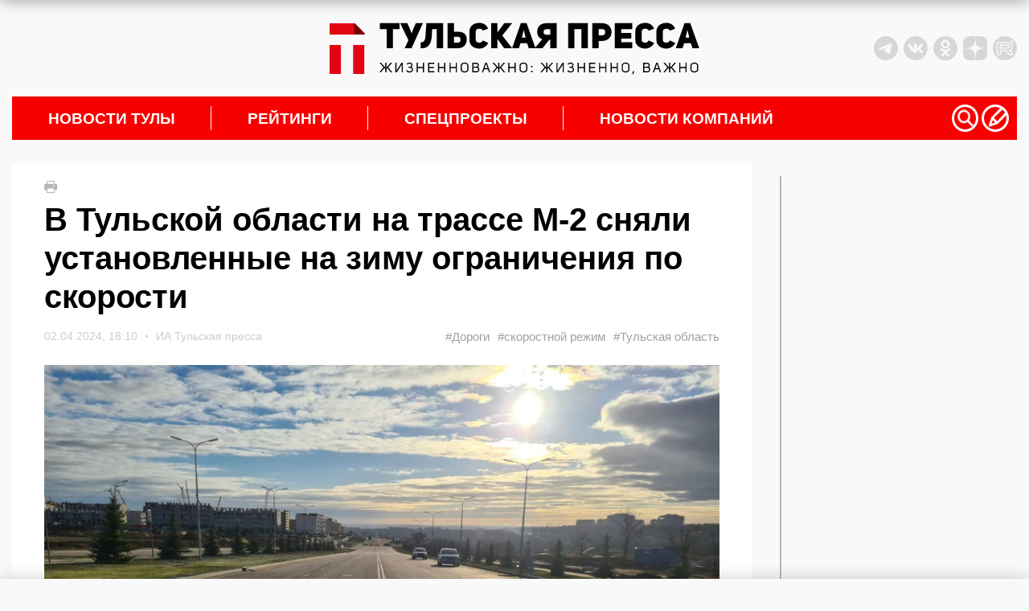

--- FILE ---
content_type: text/html; charset=UTF-8
request_url: https://tulapressa.ru/2024/04/v-tulskoj-oblasti-na-trasse-m-2-snyali-ustanovlennye-na-zimu-ogranicheniya-po-skorosti/
body_size: 33648
content:
<!DOCTYPE html>
<html lang="ru">

<head>
    <meta charset="UTF-8" />
    <meta http-equiv="X-UA-Compatible" content="IE=edge" />
    <meta name="viewport" content="width=device-width, initial-scale=1.0" />
    <meta name="theme-color" content="#000000">
        <meta name="HandheldFriendly" content="True">
            <meta name="keywords" content="В Тульской области на трассе М-2 сняли установленные на зиму ограничения по скорости">
        <link rel="amphtml" href="https://tulapressa.ru/2024/04/v-tulskoj-oblasti-na-trasse-m-2-snyali-ustanovlennye-na-zimu-ogranicheniya-po-skorosti/amp/">
        <meta property="og:locale" content="ru_RU">
        <meta property="og:site_name" content="ИА «Тульская пресса»">
        <meta property="og:type" content="article">
        <meta property="og:url" content="https://tulapressa.ru/2024/04/v-tulskoj-oblasti-na-trasse-m-2-snyali-ustanovlennye-na-zimu-ogranicheniya-po-skorosti/">
        <meta property="article:published_time" content="2024-04-02T18:10:35+00:00">
        <meta property="article:modified_time" content="2024-04-02T18:10:37+03:00">
        <meta property="og:title" content="В Тульской области на трассе М-2 сняли установленные на зиму ограничения по скорости">
        <meta name="description" content="В Тульской области на трассе М-2 увеличили максимально разрешенную скорость" />
                    <meta property="og:image" content="https://tulapressa.ru/wp-content/uploads/2024/04/02/1ceeadb4af690a83-840x520.jpg.webp">
            <meta property="og:image:width" content="840">
            <meta property="og:image:height" content="520">
                <!--[if lt IE 9]>
      <script src="/wp-content/themes/tulapressa2.0/assets/js/minify/html5shiv.min.js"></script>
    <![endif]-->
    


    
    
    <link href="https://tulapressa.ru/wp-content/cache/perfmatters/tulapressa.ru/fonts/fd8be7c4c33d.google-fonts.css" rel="preload" as="style" onload="this.onload=null; this.rel='stylesheet';">
        <script defer src="https://code.jquery.com/jquery-3.6.0.min.js" integrity="sha256-/xUj+3OJU5yExlq6GSYGSHk7tPXikynS7ogEvDej/m4=" crossorigin="anonymous"></script>

    



    <script defer src="/wp-content/themes/tulapressa2.0/assets/js/minify/global.min.js?v1.007752158"></script>
    <style>*,.header-soc:last-of-type,ol,ul{margin:0}.header-weather,address>*{font-style:normal}.header-left_space iframe,.part_block iframe{max-width:100%;pointer-events:none}*{padding:0;border:0}*,:after,:before{-webkit-box-sizing:border-box;box-sizing:border-box}:active,:focus,a:active,a:focus{outline:0}.search_list.active,aside,footer,header,nav{display:block}body,html{width:100%;font-size:100%;line-height:1;-ms-text-size-adjust:100%;-moz-text-size-adjust:100%;-webkit-text-size-adjust:100%}button,input,textarea{font-family:inherit}input::-ms-clear{display:none}.noreferrer,button{cursor:pointer}button::-moz-focus-inner{padding:0;border:0}a,a:hover,a:visited{text-decoration:none}ul li{list-style:none}img{vertical-align:top}input[type=number]::-webkit-inner-spin-button,input[type=number]::-webkit-outer-spin-button{-webkit-appearance:none;margin:0}input[type=number]{-moz-appearance:textfield}input[type=search]::-webkit-search-cancel-button,input[type=search]::-webkit-search-decoration,input[type=search]::-webkit-search-results-button,input[type=search]::-webkit-search-results-decoration{display:none}body{font-family:Montserrat,sans-serif;color:#000;background:#f9f9f9}html.overflow{overflow:hidden}.wrapper{position:relative;margin:0 auto;padding-right:15px;padding-left:15px;width:100%;max-width:1330px}.grey_space{position:relative;min-width:70px;min-height:20px;color:#000;background:#d8d7d7}.grey_space::after{content:"content";position:absolute;top:50%;left:50%;transform:translate(-50%,-50%)}main{margin:30px 0;line-height:1.4}@media screen and (-webkit-min-device-pixel-ratio:0){input:focus,select:focus,textarea:focus{font-size:16px}}header{padding:10px 0;display:flex;justify-content:space-between;align-items:center}.header-left_space{width:350px;height:100px;flex:none;display:flex;align-items:center;justify-content:flex-start}.header-left_space iframe{max-height:100%}.header-logo{display:block;margin:0 15px}.header-logo img{width:460px;max-width:100%;height:auto}.banner-smnews-mobile,.burger,.burger_open-conteiner,.footer-calendar_hidden,.header-levsha-mobile,.header-logo-mobile,.p4s-designer__footer,.search_filter-select .select-hidden,.search_filter-select .select-options li[rel=hide]{display:none}.header-right{width:350px;flex:none;display:flex;justify-content:space-between;align-items:center}.header-info{display:flex;align-items:center;width:100%;margin-right:0}.header-socs{display:flex;margin-left:auto}.header-soc{margin-right:7px;width:30px;height:30px}.header-soc svg,.nav-icon svg{width:100%;height:100%}.header-soc path{fill:#d8d7d7;transition:.3s}.header-soc:hover path{fill:#999999}.header-weather{display:none;margin-top:0;align-items:center;font-weight:700;font-size:14px}.header-weather_icon{width:25px;height:25px;margin:0 10px}.header-weather_icon img{width:100%;height:100%;object-position:center;object-fit:contain}.header-levsha img{width:175px;max-width:100%;height:auto}.nav-li>a,nav{position:relative}.nav-li:not(:first-of-type):hover>a::before,.nav-li:not(:last-of-type)>a::after{position:absolute;transform:translateY(-50%);width:1px;height:30px;top:50%;content:""}.nav-li,.nav-li>a,.nav-sub{transition:.3s}.nav-li:hover,.nav-sub{background:#fff}nav{padding-right:10px;height:54px;background:#f80000;display:flex;align-items:center;justify-content:space-between}.nav-li,.nav-ul{height:100%;align-items:center;display:flex}.nav-li{font-weight:700;font-size:max(16px, min(19px, calc(100vw / 65)));text-transform:uppercase}.nav-li>a{padding:0 45px;width:100%;color:#fff}.nav-li:hover>a{color:#000}.nav-li:not(:last-of-type)>a::after{right:0;background:#fff}.nav-li:not(:first-of-type):hover>a::before{left:-1px;background:#f80000}.nav-icons,.nav-sub_list-item_topline,.nav-sub_third-item_topline{display:flex;align-items:center}.nav-icon{cursor:pointer;width:max(24px,min(34px,calc(100vw / 38)));height:max(24px,min(34px,calc(100vw / 38)))}.nav-sub,.nav-sub_list-item_big img,.nav-sub_list-item_big::after{position:absolute;width:100%;left:0}.nav-icon:not(:last-of-type){margin-right:4px}.nav-icon path,.nav-sub_second-item_comment path{fill:#ffffff;transition:.3s}.nav-icon:hover path{fill:#eeeeee}.nav-sub{display:none;z-index:3;top:54px;padding:15px;opacity:0;overflow:hidden}.nav-sub.active{display:flex;opacity:1}.nav-sub_list{margin-right:15px;display:flex;flex-direction:column}.nav-sub_list-link{display:block;padding:14px 0;height:auto;font-weight:400;font-size:18px;line-height:18px;text-transform:initial;color:#000;border-bottom:2px solid #000;transition:.1s}.nav-sub_list-item_comment path,.nav-sub_third-item_comment path,.search,.spec_box-item_cat{transition:.3s}.nav-sub_list-link.active{color:#f80000;border-color:#f80000}.nav-sub_list-items{display:none;grid-template-columns:auto auto;grid-template-rows:auto auto auto;gap:25px 25px;grid-auto-flow:row;grid-template-areas:"big top" "big center" "left right"}.nav-sub_list-items.active{display:grid}.nav-sub_list-item_big{grid-area:big;position:relative;padding:20px;color:#fff;font-weight:400;font-size:18px;text-transform:none;display:flex;flex-direction:column;justify-content:flex-end;overflow:hidden}.nav-sub_list-item_big::after{content:"";z-index:-1;top:0;height:100%;background:#00000080}.nav-sub_list-item_big img{z-index:-2;top:0;height:100%;object-fit:cover;object-position:center}.nav-sub_list-item_big time{margin-bottom:10px}.nav-sub_list-item_big-title{font-weight:600}.nav-sub_list-item,.nav-sub_third-item{font-weight:400;font-size:18px;text-transform:none;display:flex;align-items:center}.nav-sub_list-item_img{display:block;margin-right:15px;width:170px;height:120px;flex:none;overflow:hidden}.nav-sub_list-item_img img,.nav-sub_second-item_img img,.nav-sub_third-item_img img{width:100%;height:100%;object-fit:cover;object-position:center}.nav-sub_list-item time,.nav-sub_third-item time{font-weight:400;font-size:14px;color:#b6b6b6}.nav-sub_list-item_comment,.nav-sub_second-item_comment,.nav-sub_third-item_comment{display:block;margin-left:5px}.nav-sub_list-item_comment svg,.nav-sub_second-item_comment svg,.nav-sub_third-item_comment svg{height:14px;width:auto}.nav-sub_list-item_comment:hover path,.nav-sub_second-item_comment:hover path,.nav-sub_third-item_comment:hover path{fill:#f80000}.nav-sub_list-item_title{margin-top:15px;font-weight:600;font-size:16px;color:#000;display:-webkit-box;-webkit-line-clamp:3;-webkit-box-orient:vertical;-o-text-overflow:ellipsis;text-overflow:ellipsis;max-height:60px;overflow:hidden}.nav-sub_second-item_title,.nav-sub_third-item_title{margin-top:10px;line-height:1.35;-webkit-line-clamp:3;-webkit-box-orient:vertical;-o-text-overflow:ellipsis;text-overflow:ellipsis;overflow:hidden}.nav-sub_list-item_top{grid-area:top}.nav-sub_list-item_center{grid-area:center}.nav-sub_list-item_left{grid-area:left}.nav-sub_list-item_right{grid-area:right}.nav-sub_second{display:grid;grid-template-columns:auto auto auto auto;grid-template-rows:auto;gap:25px 25px}.nav-sub_third,.spec_box{grid-template-columns:auto auto auto;grid-template-rows:auto}.nav-sub_second-item{position:relative;padding:20px;width:100%;height:200px;color:#fff;font-weight:400;font-size:18px;text-transform:none;display:flex;flex-direction:column;justify-content:flex-end}.nav-sub_second-item_img{display:block;position:absolute;top:0;left:0;width:100%;height:100%;overflow:hidden}.nav-sub_second-item_img::after{content:"";position:absolute;top:0;left:0;width:100%;height:100%;background:rgba(0,0,0,.58)}.nav-sub_second-item_topline{position:relative;display:flex;align-items:center}.nav-sub_second-item time{font-weight:400;font-size:14px;color:#fff}.nav-sub_second-item_title{position:relative;display:-webkit-box;max-height:70px;font-weight:600;font-size:15px;color:#fff;text-transform:none}.nav-sub_third{display:grid;gap:25px 25px}.nav-sub_third-item_img{display:block;margin-right:15px;width:180px;height:115px;flex:none;overflow:hidden}#lenta11,.footer-nav_line:hover::after,.footer-phone:hover::after,.footer-soc:hover::after,.spec_box{width:100%}.nav-sub_third-item_title{font-weight:500;font-size:16px;color:#000;display:-webkit-box;max-height:65px}.nav-sub_third-item_tag{color:#337ab7;margin-top:5px;font-size:14px}.spec_box{display:grid;gap:25px 0}.spec_box-item{position:relative;padding:20px;display:flex;flex-direction:column;justify-content:space-between}.spec_box-item:not(:nth-of-type(3n)){border-right:1px solid #b5b5b5}.spec_box-item_link{z-index:1;position:absolute;top:0;left:0;width:100%;height:100%}.spec_box-item_img{position:absolute;top:20px;right:20px;width:140px;height:auto;max-height:120px;opacity:.15;transition:.3s;object-fit:contain;object-position:top right}.search,.write{z-index:999;opacity:0;left:0}.search.active,.spec_box-item:hover .spec_box-item_img,.write.active{opacity:1}.spec_box-item_cat{padding:5px 10px;width:fit-content;font-weight:700;font-size:14px;color:#fff;background:#4c6f86}.spec_box-item:hover .spec_box-item_cat{background:#3ba1e3}.spec_box-item_info{margin:40px 0 20px}.spec_box-item_subtitle{font-weight:700;font-size:24px;line-height:135%;text-transform:uppercase;color:#3e4357}.spec_box-item_title{margin-top:10px;font-weight:700;font-size:18px;line-height:130%;color:#3e4357}.spec_box-item_time{font-weight:400;font-size:14px;color:#3e4357}@media (max-width:1200px){.header-left_space{width:250px}.header-right{width:250px;justify-content:flex-end}.header-info,.nav-sub_third-item_img{display:none}}@media (max-width:900px){nav{padding:0}.nav-icons,.nav-sub{display:none!important}}.search{display:none;position:fixed;top:0;padding:60px 0 40px;width:100%;height:100%;background:#000000cc}.search_container{position:relative;margin:0 auto;padding:0 15px;width:100%;max-width:1330px;display:flex;flex-direction:column;align-items:center}.search_close,.write_close{position:absolute;top:8px;right:30px;width:32px;height:32px;background:url(/wp-content/themes/tulapressa2.0/assets/media/close.svg) center/contain no-repeat;cursor:pointer}.search_input{border:none;padding:20px 0;border-radius:0;background:0 0;-webkit-box-shadow:none;box-shadow:none;border-bottom:2px solid #fff;color:#fff;font-size:20px;line-height:24px;font-weight:700;width:80%;outline:0}.search_btn{position:absolute;width:50px;height:50px;margin:0 10%;right:0;border:none;background:url(/wp-content/themes/tulapressa2.0/assets/media/search-submit.svg) center/contain no-repeat;cursor:pointer}.search_filters{width:100%;padding-left:10%;padding-right:10%}.search_filters-contain{padding:20px 0;display:-webkit-box;display:-ms-flexbox;display:flex;-webkit-box-align:center;-ms-flex-align:center;align-items:center;border-bottom:.5px solid #8b8b8b}.search_list,.search_pag{padding-left:calc(10% + 10px);width:100%}.search_filter{display:-webkit-box;display:-ms-flexbox;display:flex;-webkit-box-align:center;-ms-flex-align:center;align-items:center}.search_filter:not(:last-of-type),.search_pag-number:not(:last-of-type){margin-right:5%}.search_filter-label{margin-right:15px;font-size:16px;line-height:19px;color:rgba(255,255,255,.5)}.search_filter-select .select{cursor:pointer;display:inline-block;position:relative;font-size:16px;color:#fff}.search_filter-select .select-styled{top:0;right:0;bottom:0;left:0;padding:8px 40px 8px 15px}.search_filter-select .select-styled:after{content:"";width:16px;height:8px;background:url(/wp-content/themes/tulapressa2.0/assets/media/search-select.svg) center/contain no-repeat;position:absolute;top:50%;right:10px;-webkit-transform:translateY(-50%);-ms-transform:translateY(-50%);transform:translateY(-50%);-webkit-transition:.3s;-o-transition:.3s;transition:.3s}.search_filter-select .select-styled.active:after{-webkit-transform:translateY(-50%) rotate3d(1,0,0,180deg);transform:translateY(-50%) rotate3d(1,0,0,180deg)}.search_filter-select .select-options{display:none;position:absolute;top:100%;right:0;left:0;z-index:999;margin:0;padding:0;width:-webkit-fit-content;width:-moz-fit-content;width:fit-content;list-style:none}.search_filter-select .select-options li{margin:0;padding:8px 15px;min-width:-webkit-max-content;min-width:-moz-max-content;min-width:max-content;background:#8b8b8b40;border-top:1px solid #000;list-style-type:none}.search_filter-select .select-options li.is-selected,.search_filter-select .select-options li:hover{color:#fff;background:#000}.search_ajax{width:100%;margin-right:20px}.search_list{display:none;margin-top:30px;padding-right:calc(10% - 16px);overflow-y:scroll;height:calc(100vh - 340px)}.search_list-none,.search_pag-contain{display:-webkit-box;display:-ms-flexbox}.search_list-none{display:flex;-webkit-box-pack:center;-ms-flex-pack:center;justify-content:center}.search_list::-webkit-scrollbar{width:8px;border-radius:3px;height:69px}.search_list::-webkit-scrollbar-thumb{background:#ffffff80;border-radius:3px}.search_pag{padding-right:calc(10% - 8px)}.search_pag-contain{padding-top:25px;display:flex;-webkit-box-align:center;-ms-flex-align:center;align-items:center;border-top:.5px solid #8b8b8b}.search_pag-number{cursor:pointer;font-weight:700;font-size:14px;line-height:16px;color:rgba(255,255,255,.5)}.footer-content a,.search_pag-number.active{color:#fff}.search_news{padding:25px 0;overflow:hidden;border-top:.5px solid #8b8b8b;display:-webkit-box;display:-ms-flexbox;display:flex}.search_news:first-of-type{padding-top:0;border:none}.search_news-time{font-size:16px;line-height:19px;font-weight:400;color:#fff}.search_news-title{display:block;margin-top:5px;font-size:22px;line-height:27px;color:#fff;font-weight:700}.search_news-images{width:155px;height:100px;margin-right:25px;overflow:hidden}.search_news-images img{width:100%;height:100%;-o-object-fit:cover;object-fit:cover}@media (max-width:1199px){.search_close{right:15px;top:11px;width:30px;height:30px}.search_btn{width:35px;height:35px;right:10px;top:10px}.search_input{padding:15px 0;font-size:16px}.search_filters-contain{padding:15px 0;-webkit-box-orient:vertical;-webkit-box-direction:normal;-ms-flex-direction:column;flex-direction:column}.search_filter:not(:last-of-type){margin:0}.search_filter-label,.search_filter-select .select{font-size:14px}.search_filter-select .select-options li{padding:5px 15px;background:#8b8b8b}.search_list{margin-top:20px;height:calc(100vh - 355px)}.search_news{padding:10px 0}.search_news-images{display:none}.search_news .search_info{max-width:100%}.search_news-time{font-size:14px;line-height:110%}.search_news-title{margin:0;font-size:14px;line-height:160%}}.write{display:none;position:fixed;top:0;padding:60px 0 40px;width:100%;height:100%;color:#fff;background:#000000cc;transition:.3s}.write_container{position:relative;margin:0 auto;padding:0 15px;width:100%;max-width:1330px;height:100%;display:flex;flex-direction:column;justify-content:center;align-items:center}.write_form{width:430px}.write_title{margin:0 0 15px;font-size:24px;font-weight:400}.write_btn,.write_control{color:#fff;font-size:18px;display:block}.write_control{padding:25px;margin-bottom:10px;width:100%;height:34px;line-height:1.4;border:1px solid #ccc;border-radius:4px;background:0 0;box-shadow:inset 0 1px 1px rgb(0 0 0 / 8%);transition:border-color .3s,box-shadow .3s}textarea.write_control{height:300px;resize:vertical}.write_control:focus{border-color:#66afe9;box-shadow:inset 0 1px 1px rgb(0 0 0 / 8%),0 0 8px rgb(102 175 233 / 60%);outline:0}.write_btn{padding:7px 15px;width:fit-content;font-weight:400;background:#3aa1e4;border:none}.footer-nav_line,.footer-phone{font-size:max(16px, min(18px, calc(100vw / 72)))}.banner-smnews{display:block;width:100%;height:auto;margin-bottom:30px}.footer-content{background:#383838}.footer-lines{width:100%;height:7px;background:linear-gradient(90deg,#b754cd 25%,#03c43e 25%,#03c43e 50%,#f80000 50%,#f80000 75%,#3ba1e3 75%)}.footer-nav{padding:30px 15px;display:grid;grid-template-columns:auto auto auto auto;grid-template-rows:165px auto}.footer-nav_lines{width:fit-content;justify-self:center}.footer-nav_line:not(:first-of-type){margin-top:10px}.footer-nav_line::after,.footer-phone::after,.footer-soc::after{content:"";position:absolute;bottom:0;left:0;width:0;height:1px;background:#fff;transition:.3s}.footer-nav_line{display:block;position:relative;padding-bottom:3px;width:fit-content}.footer-contacts{padding:30px 7.5%;display:grid;grid-template-columns:auto auto auto;grid-template-rows:auto;align-items:center;border-top:2px solid #f9f9f9}.footer-phone,.footer-soc{width:fit-content;padding-bottom:3px;position:relative}.footer-logo img,.part_block img,.part_block video{max-width:100%;height:auto}.footer-phone{display:block;margin:0 15px;justify-self:center}.footer-socs{display:flex;align-items:center;justify-content:flex-end}.footer-soc{display:block;font-size:max(14px, min(16px, calc(100vw / 81)));justify-self:center}.footer-calendar_visable,.footer-date{display:flex}.footer-soc:not(:first-of-type){margin-left:15px}.footer-calendar{background:#f9f9f9}.footer-date{position:relative;min-width:70px;width:100%;height:70px;font-size:18px;flex-direction:column;align-items:center;justify-content:center;overflow:hidden}.footer-date:not(:last-of-type){min-width:72px;width:calc(100% + 2px);border-right:2px solid #e8e8e8}.footer-date::before{content:"";position:absolute;top:-2px;left:0;width:100%;height:2px;background:#f80000;transition:.2s}.footer-date:hover::before{top:0}.footer-date_number{font-size:18px;color:#000;transition:.2s}.footer-date:hover .footer-date_number{color:#f80000}.footer-date_week{margin-top:5px;font-size:16px;color:#a2a2a2}.footer-copy{padding:30px 7.5%;display:grid;grid-template-columns:auto auto;grid-template-rows:auto;border-top:2px solid #fff}.footer-copy_text{max-width:750px;font-size:14px;font-weight:100;color:#fff}.footer-copy_right{margin-left:20px;display:flex}.footer-copy_age{margin-right:20px;width:55px;height:55px;font-size:20px;border:1px solid #fff;color:#fff;display:flex;justify-content:center;align-items:center}.footer-copy_counts{display:grid;grid-template-columns:auto;grid-template-rows:auto;grid-gap:10px;height:fit-content}.part_block{flex:none;position:relative;overflow:hidden;display:flex;align-items:center;justify-content:center}.part_block a,.part_block iframe,.part_block img,.part_block video{display:block;margin:0 auto;max-width:100%}.part_block video::-webkit-media-controls{display:none!important}.part_block a{height:fit-content}.part_block .video_play{cursor:pointer;position:absolute;right:30px;bottom:30px;width:50px;height:50px;background-color:#fff;background-image:url(/wp-content/themes/tulapressa2.0/assets/media/video_sound-on.svg);background-position:center;background-repeat:no-repeat;border-radius:100%;box-shadow:3px 2px 30px rgba(0,0,0,.15);transition:.3s}.part_block .video_play.video_play-mute{background-image:url(/wp-content/themes/tulapressa2.0/assets/media/video_sound-off.svg)}.part_block .video_play:hover{background-color:#eee}@media (max-width:800px){.wrapper,svg:not(:root){overflow:hidden}main{margin:15px 0}header{margin:15px 0;height:80px}.banner-smnews,.header-left_space,.header-levsha,.header-logo,.part_block .video_play,nav{display:none}.header-right{width:calc((100% - 42px)/ 2);height:100%;flex:auto}.header-levsha-mobile,.header-logo-mobile{height:100%;display:flex;align-items:center}.header-levsha-mobile img,.header-logo-mobile img{width:auto;max-height:100%}.burger_open-conteiner{display:block;width:calc((100% - 42px)/ 2)}.burger_open{position:relative;z-index:999;width:35px;height:35px}.burger_open svg{position:absolute;cursor:pointer;height:65px;-webkit-transform:translate3d(0,0,0);transform:translate3d(0,0,0);width:92px;top:-17px;left:-32px}.burger_open path.bottom,.burger_open path.top{stroke-dasharray:240px,950px}.burger_open path.middle{stroke-dasharray:240px,240px}.burger_open path{fill:none;stroke:#5c5c5c;stroke-dashoffset:0;stroke-linecap:round;stroke-width:30px;transition:stroke .5s cubic-bezier(.25, -.25, .75, 1.25),stroke-dashoffset .5s cubic-bezier(.25, -.25, .75, 1.25),stroke-dasharray .5s cubic-bezier(.25, -.25, .75, 1.25)}.burger_open.active path.bottom,.burger_open.active path.top{stroke:#ffffff;stroke-dashoffset:-650px}.burger_open.active path.middle{stroke:#ffffff;stroke-dasharray:1px,220px;stroke-dashoffset:-115px}.burger{position:fixed;z-index:998;top:0;right:0;padding:50px;width:100%;height:100%;background:#fff;opacity:0;transition:.3s;background:#000000cc;overflow:auto}.burger.active{opacity:1}.search__button_mobile{position:absolute;top:40px;right:15px}.burger_nav{display:flex;flex-direction:column;align-items:center;justify-content:center;min-height:100%}.burger_nav__link{display:block;font-size:16px;color:#fff}.burger_nav__link:not(:last-of-type){margin-bottom:15px}.burger_nav__link-big{margin-top:25px;font-weight:700;font-size:18px;text-align:center;text-transform:uppercase}.burger_nav__link-big:first-of-type{margin:0 0 25px}.search_close{top:-30px}footer{margin:0 -15px}.banner-smnews-mobile{display:block;width:100%;height:auto}.footer-nav{margin:0 auto;width:fit-content;grid-template-columns:auto auto;grid-column-gap:25px}.footer-contacts,.footer-copy{grid-template-columns:auto}.footer-nav_lines{justify-self:start}.footer-nav_lines:nth-of-type(2n){text-align:right;justify-self:end}.footer-nav_lines:nth-of-type(n+3){margin-top:-50px;align-self:end}.footer-nav_line{width:auto}.footer-contacts{align-items:flex-start}.footer-phone{margin:20px 0;justify-self:start}.footer-socs{justify-content:start}.footer-copy_right{margin:20px 0 0}.footer-copy_counts{grid-template-columns:auto auto}}.grf-widget{margin:0 auto}@media (min-width:800px){.prog_adv{margin:15px 0}}@media screen and (max-width:480px){#shar_frame{transform:translateX(-50%) scale(.92,.92)!important;transform-origin:center}}</style>        <script>
            console.log("type style: php")
        </script>
                            <link rel="prefetch prerender" href="https://tulapressa.ru/wp-content/uploads/2024/04/02/1ceeadb4af690a83-840x520.jpg.webp" />
            <link rel="preload" as="image" href="https://tulapressa.ru/wp-content/uploads/2024/04/02/1ceeadb4af690a83-840x520.jpg.webp" />
                <script defer src="/wp-content/themes/tulapressa2.0/assets/js/minify/single.min.js?v1.007752158"></script>
        <script defer src="/wp-content/themes/tulapressa2.0/assets/js/minify/loader-single.min.js?v1.007752158"></script>
        <style>.msg_fixed_bot,.msg_fixed_top{position:fixed;z-index:1001;width:100%;box-shadow:0 0 20px 0 rgb(0 0 0 / 20%);background:#fff;transition:.3s;left:0}.post .wp-caption,.post p iframe{max-width:100%}.carousel__slide img,.content_ajax-img img,.right-news_company-item img{object-fit:cover;object-position:center}.footer-copy{padding-bottom:60px}.msg_fixed_top{top:0;transform:translateY(-100%)}.msg_fixed_bot.active,.msg_fixed_top.active{transform:translateY(0)}.msg_fixed_bot .container,.msg_fixed_top .container{padding:10px;display:flex;justify-content:center;align-items:center}.msg_fixed_bot .container a,.msg_fixed_top .container a{display:flex;justify-content:center;align-items:center}.msg_fixed_top .container span{display:block;position:relative;color:#f80000d6;font:700 14px Arial;transition:.3s}.lenta_right-item:hover .lenta_right-title,.msg_fixed_top .container a:hover span{color:#f80000}.msg_fixed_top .container span::after{content:"";position:absolute;bottom:-5px;left:50%;width:0%;height:1px;background:#f80000d6;transition:.3s}.msg_fixed_top .container a:hover span::after{left:0;width:100%;background:#f80000}.msg_fixed_bot .container svg,.msg_fixed_top .container svg{margin-left:10px}.msg_fixed_top .container svg path{fill:#f80000d6;transition:.3s}.lenta_right-comment:hover path,.msg_fixed_bot .container svg path,.msg_fixed_top .container a:hover svg path{fill:#f80000}@media (max-width:1024px){.msg_fixed_top .container span{color:#f80000}.msg_fixed_top .container span::after{content:none}.msg_fixed_top .container svg path{fill:#f80000}}.msg_fixed_bot{bottom:0;transform:translateY(100%)}.msg_fixed_bot .container span{display:block;color:#f80000;font:700 14px Arial}.single{position:relative;display:flex}.single-left{width:calc(100% - 330px);overflow:hidden}.content{margin-bottom:30px;padding:20px 40px;background:#fff}.scroll-ajax{margin-top:30px}.content_ajax{margin:30px auto;width:100%;height:255px;display:flex;background:#fff}.content_ajax:first-of-type,.post p:first-of-type{margin-top:0}.content_ajax-img{flex:none;display:block}.content_ajax-img img{width:380px;height:255px}.content_ajax-text{padding:35px 15px 30px 50px;height:100%;display:flex;flex-direction:column;justify-content:space-between}.content_ajax-top time{display:flex;align-items:center;font-weight:400;font-size:14px;color:#b6b6b6}.content_ajax-title{display:block;margin-top:10px;font-weight:700;font-size:20px;line-height:135%;color:#000}.content_ajax-bottom{margin-top:20px;display:flex;justify-content:space-between;align-items:flex-end}.content_ajax-more{flex:none;position:relative;display:block;margin-right:20px;width:fit-content;font-weight:400;font-size:18px;color:#f80000;text-decoration:none}.content_ajax-more::after{content:"";position:absolute;bottom:-3px;left:0;width:100%;height:1px;background:#f00000;transition:.3s}.content_ajax-more:hover::after{width:0%}.content_ajax-tags a,.gallery br,.gallery dl,.lenta_right-down.disable,.lenta_right-up.disable,.post blockquote.important_text::after,.post blockquote.important_text::before{display:none}.content_ajax-tags a:first-child{display:block;font-weight:400;font-size:16px;color:#b6b6b6;text-align:right}.scroll-ajax .adv-block{margin:30px auto}.news_print{margin-bottom:10px;width:15px;height:15px;cursor:pointer}.news_print svg{width:auto;height:100%}.news_print path{fill:#b6b6b6;transition:.3s}.news_print:hover path{fill:#000000}.news_title{font-weight:700;font-size:24px;font-family:sans-serif;line-height:32px;color:#000}.news_top{margin-top:15px;display:flex;justify-content:space-between;align-items:center;font-weight:400;font-size:14px;color:#ccc}.news_image-copy,.news_top-tag{font-weight:400;font-size:15px}.news_top time{width:100%;display:flex;align-items:center;justify-content:space-between;font-family:sans-serif;color:#ccc}.news_top-bull{display:block;margin:0 10px;width:3px;height:3px;border-radius:100%;overflow:hidden;background:#ccc}.news_top-tags{display:flex}.news_top-tag{color:#a1a0a0}.news_top-tag:not(:last-of-type){margin-right:10px;display:block}.news_image,.news_image-link,.right-news_company-item{width:100%}.news_image-copy{margin-top:5px;color:#ccc}.news_image-copy a{color:#ccc}.news_image_social{margin-top:15px;display:flex}.news_image_social-icon{width:35px;height:35px}.news_image_social-icon:not(:last-of-type){margin-right:8px}.news_image_social-icon svg{width:100%;height:100%}.news_image_social-icon path{fill:#cccccc}.news_image{margin-top:25px;position:relative}.news_image-link img{width:100%;height:auto}.news_preview{margin:30px 0 20px;font-weight:600;font-size:20px;line-height:28px;color:#000}.news_alert,.post{font-size:16px;line-height:24px;font-weight:400;font-family:"Noto Sans",sans-serif}.post{padding-bottom:20px;color:#000}.post hr{width:100%;height:1px;background:#ccc}.post p{margin:15px 0}.post p:last-of-type{margin-bottom:0}.post p iframe{max-height:56vw;width:100%!important}.post .wp-caption img,.post p img{max-width:100%;height:auto}@media (min-width:800px){.msg_fixed_bot .container span{position:relative;color:#f80000d6;transition:.3s}.msg_fixed_bot .container a:hover span{color:#f80000}.msg_fixed_bot .container span::after{content:"";position:absolute;bottom:-5px;left:50%;width:0%;height:1px;background:#f80000d6;transition:.3s}.msg_fixed_bot .container a:hover span::after{left:0;width:100%;background:#f80000}.msg_fixed_bot .container svg path{fill:#f80000d6;transition:.3s}.msg_fixed_bot .container a:hover svg path{fill:#f80000}.news_title{font-size:40px;line-height:48px;font-family:Montserrat,sans-serif}.news_top time{width:fit-content;justify-content:flex-start;font-family:Montserrat,sans-serif}.news_image_social-icon_tlg{display:block}.news_image_social-icon_tlg_mob{display:none}.news_image_social{position:absolute;bottom:50px;left:50%;transform:translateX(-50%)}.news_image_social-icon{width:30px;height:30px;cursor:pointer}.news_image_social-icon:not(:last-of-type){margin-right:8px}.news_image_social-icon svg{width:100%;height:100%}.news_image_social-icon path{fill:#ffffff;transition:.3s}.news_image_social-icon:hover path{fill:#cccccc}.post .wp-caption{width:calc(100% - 80px)!important}.post .wp-caption img{width:100%}.post p img.size-medium{width:calc(100% - 80px)}}.post p.wp-caption-text{font-style:italic;font-weight:500}.aligncenter{display:block;margin:0 auto}.alignright{display:block;margin:0 0 0 auto}.alignleft{display:block;margin:0 auto 0 0}.post blockquote{position:relative;display:block;margin:10px 0 30px;padding:21px 60px 0 25px;font-weight:600;font-size:18px;line-height:26px}.post blockquote::before{content:"";position:absolute;top:0;right:0;width:29px;height:21px;background:url(/wp-content/themes/tulapressa2.0/assets/media/blockquote.svg)}.post blockquote::after{content:"";position:absolute;top:16px;left:0;width:4px;height:calc(100% - 11px);background:#f80000}.post ul{padding-left:30px}.post li{list-style:disc}.news_alert-text a span,.post a{color:#f80000;text-decoration:underline}.news_alert{margin:30px 0;display:flex;align-items:flex-start;color:#000}.news_alert svg{flex:none;display:block;margin-right:15px;width:35px;height:auto}.news_alert b{margin-bottom:5px;display:block;font-weight:700;font-family:Montserrat,sans-serif}.news_alert-icons{margin-right:15px;flex:none;display:flex;flex-direction:column;margin-top:5px}.news_alert .news_alert-icons svg{margin:0}.news_alert-icons a:not(:last-of-type){display:block;margin-bottom:10px}.news_alert-text{font-size:18px;line-height:26px}.news_bottom{display:flex;align-items:flex-end;justify-content:space-between}.lenta_right-topline,.news_bottom-autor{align-items:center;display:flex}.news_bottom-autor{font-weight:400;font-size:16px;font-family:"Noto Sans",sans-serif;line-height:1.2;text-align:right;color:#000}.news_bottom-autor b{display:block;font-weight:600}.news_bottom-autor img{display:block;margin-left:15px;width:50px;height:50px;border-radius:100%;overflow:hidden;object-fit:cover}.news_bottom-autor a{color:#000}.lenta_right-comment_count,.lenta_right-item time{font-size:14px;color:#ccc;font-weight:400}.single-right{position:sticky;bottom:55px;align-self:flex-end;flex:none;margin-left:30px;width:300px}.single-right .banner_ad:first-of-type{margin-top:0!important}.single-right .prog_adv{margin-bottom:15px}.lenta_right{position:relative;width:100%;height:1200px}.lenta_right-down,.lenta_right-up{z-index:1;left:-1px;width:14px;background:url(/wp-content/themes/tulapressa2.0/assets/media/up-down.svg) center/contain no-repeat #fff}.lenta_right::before{content:"";position:absolute;top:0;left:5px;width:2px;height:100%;background:#b6b6b6}.lenta_right-item::after,.lenta_right-item::before{content:"";position:absolute;top:50%;transform:translateY(-50%);background:#fff;transition:.3s}.lenta_right-up{position:absolute;top:0;height:14px;transform:rotate(180deg)}.lenta_right-down{position:absolute;bottom:0;height:14px}.lenta_right-content{position:relative;width:100%;height:100%;overflow-y:auto;overflow-x:hidden}.lenta_right-content::-webkit-scrollbar{width:0}.lenta_right-item{position:relative;padding-left:20px}.lenta_right-item::before{left:0;width:12px;height:12px;border:2px solid #b6b6b6;border-radius:100%}.lenta_right-item::after{left:3px;width:6px;height:6px;border-radius:100%}.lenta_right-item:hover::before{border-color:#f80000}.lenta_right-item:hover::after{background:#f80000}.lenta_right-item:not(:last-of-type){margin-bottom:20px}.lenta_right-comment{margin-left:10px;display:flex;align-items:center}.lenta_right-comment svg{height:14px;width:auto}.lenta_right-comment path{transition:.3s}.lenta_right-comment_count{margin-left:5px}.lenta_right-title{margin-top:5px;font-weight:400;font-size:15px;font-family:"Noto Sans",sans-serif;line-height:140%;color:#000;transition:.3s}.right-news_company{width:100%;margin:25px 0}.right-news_company-title{padding:15px 0;width:100%;font-weight:700;font-size:20px;color:#fff;text-align:center;text-transform:uppercase;background:#f80000}.right-news_company-content{padding:25px 20px;width:100%;background:#fff}.right-news_company-item:not(:last-of-type){margin-bottom:35px}.right-news_company-item img{width:100%;height:180px}.right-news_company-item_title{display:block;margin-top:15px;ont-weight:400;font-size:16px;line-height:1.4;color:#000}@media (max-width:900px){.single-left{width:100%}.single-right{display:none}}.gallery{margin:35px auto!important}.carousel{--carousel-button-svg-width:20px;--carousel-button-svg-height:20px;--carousel-button-svg-stroke-width:2}.mainCarousel .carousel__button{width:20px;height:20px;color:#f80000;background:0 0}.carousel .carousel__button.is-prev{left:0}.carousel .carousel__button.is-next{right:0}.carousel__slide img{width:100%;height:100%}.mainCarousel{margin-top:35px;padding:0 40px}.mainCarousel .carousel__slide{padding:0;width:100%;height:460px;cursor:unset}.single .single-left .content .post>h3,.thumbCarousel{margin-top:15px}.thumbCarousel .carousel__slide{margin:0 6px;padding:0;width:115px;height:70px;cursor:pointer;overflow:hidden}.thumbCarousel .carousel__slide.is-nav-selected{border:1px solid #f80000}@media (max-width:800px){.content_ajax-title,.news_preview,.scroll-ajax{margin-top:15px}.news_image_social-icon_tlg,.news_print,.news_top-tags{display:none}.news_alert-vertical,.news_image_social-icon_tlg_mob{display:block}.single-left>.content,main{margin-left:-15px;margin-right:-15px}.single-left{padding:0 15px}.single-left .content{margin-bottom:15px;display:flex;flex-direction:column;padding:20px}.news_preview{font-size:21px;line-height:29px}.news_alert,.post{font-size:16px;line-height:24px}.post{padding-bottom:15px}.post blockquote{padding:25px 5px 0;font-size:18px;line-height:26px}.post blockquote::after{content:none}.news_alert{margin:15px 0}.news_alert-vertical svg{position:relative;z-index:0;margin:8px 10px 10px 0;float:left}.news_alert-vertical b{position:relative;z-index:1}.news_bottom{justify-content:flex-end}.mainCarousel{padding:0 30px}.mainCarousel .carousel__slide{height:200px}.cc .mc-nocomments{display:none!important}.content_ajax{margin:20px auto;height:fit-content;display:block}.content_ajax-img{width:100%}.content_ajax-img img{width:100%;height:250px}.content_ajax-text{padding:20px;height:fit-content}.scroll-ajax .adv-block{margin:-15px auto}.comments_ads{height:200px;margin:10px 0}.anons_mob_ad{min-height:300px;margin:0 0 20px}}.single_head_ct{display:flex;align-items:center;justify-content:space-between;flex-wrap:wrap}@media (min-width:800px){.scroll-ajax{margin:0}#mc-link{margin-bottom:15px}}.post blockquote.important_text{background:#f7f7f7;padding:15px 32px;font-size:20px;font-style:italic;line-height:28px;font-weight:600;margin:30px 0}@media screen and (max-width:480px){#shar_frame{transform:translateX(-50%) scale(.92,.92)!important;transform-origin:center}.post blockquote.important_text{background:#f7f7f7;padding:15px;font-size:16px;font-style:italic;line-height:24px;font-weight:600}}.erid{text-align:right;font-size:12px;margin-bottom:10px}</style>            <script>
                console.log("type style: php")
            </script>
                <link rel="stylesheet" href="/wp-content/themes/tulapressa2.0/assets/css/print.css?v1.007752158" media="print" />
                    <script type="application/ld+json">
                {
                    "@context": "https://schema.org",
                    "@type": "NewsArticle",
                    "url": "https://tulapressa.ru/2024/04/v-tulskoj-oblasti-na-trasse-m-2-snyali-ustanovlennye-na-zimu-ogranicheniya-po-skorosti/",
                    "publisher": {
                        "@type": "Organization",
                        "name": "Информационное агентство «Тульская пресса»",
                        "logo": "/wp-content/themes/tulapressa2.0/assets/media/old/ico/favicon_big.png"
                    },
                    "headline": "В Тульской области на трассе М2 сняли установленные на зиму ограничения по скорости",
                    "mainEntityOfPage": "https://tulapressa.ru/2024/04/v-tulskoj-oblasti-na-trasse-m-2-snyali-ustanovlennye-na-zimu-ogranicheniya-po-skorosti/",
                    "articleBody": "В Тульской области на трассе М2 увеличили максимально разрешенную скорость",
                    "image": "https://tulapressa.ru/wp-content/uploads/2024/04/02/1ceeadb4af690a83-840x520.jpg.webp",
                    "datePublished": "2024-04-02T18:10:35+03:00"
                }
            </script>
                    <title>В Тульской области на трассе М-2 сняли установленные на зиму ограничения по скорости | ИА “Тульская Пресса”</title>

<meta name="description" content="В Тульской области на трассе М-2 увеличили максимально разрешенную скорость" />
<style id='rocket-lazyload-inline-css' type='text/css'>
.rll-youtube-player{position:relative;padding-bottom:56.23%;height:0;overflow:hidden;max-width:100%;}.rll-youtube-player iframe{position:absolute;top:0;left:0;width:100%;height:100%;z-index:100;background:0 0}.rll-youtube-player img{bottom:0;display:block;left:0;margin:auto;max-width:100%;width:100%;position:absolute;right:0;top:0;border:none;height:auto;cursor:pointer;-webkit-transition:.4s all;-moz-transition:.4s all;transition:.4s all}.rll-youtube-player img:hover{-webkit-filter:brightness(75%)}.rll-youtube-player .play{height:72px;width:72px;left:50%;top:50%;margin-left:-36px;margin-top:-36px;position:absolute;background:url(https://tulapressa.ru/wp-content/plugins/rocket-lazy-load/assets/img/youtube.png) no-repeat;cursor:pointer}
</style>
<link rel="canonical" href="https://tulapressa.ru/2024/04/v-tulskoj-oblasti-na-trasse-m-2-snyali-ustanovlennye-na-zimu-ogranicheniya-po-skorosti/" />
<script>document.createElement( "picture" );if(!window.HTMLPictureElement && document.addEventListener) {window.addEventListener("DOMContentLoaded", function() {var s = document.createElement("script");s.src = "https://tulapressa.ru/wp-content/plugins/webp-express/js/picturefill.min.js";document.body.appendChild(s);});}</script><noscript><style id="rocket-lazyload-nojs-css">.rll-youtube-player, [data-lazy-src]{display:none !important;}</style></noscript>
    <link rel="apple-touch-icon" sizes="180x180" href="https://tulapressa.ru/wp-content/themes/tulapressa2.0/assets/media/favicon/apple-touch-icon.png">
    <link rel="icon" type="image/png" sizes="32x32" href="https://tulapressa.ru/wp-content/themes/tulapressa2.0/assets/media/favicon/favicon-32x32.png">
    <link rel="icon" type="image/png" sizes="16x16" href="https://tulapressa.ru/wp-content/themes/tulapressa2.0/assets/media/favicon/favicon-16x16.png">
    <link rel="manifest" href="https://tulapressa.ru/wp-content/themes/tulapressa2.0/assets/media/favicon/site.webmanifest">
    <link rel="mask-icon" href="https://tulapressa.ru/wp-content/themes/tulapressa2.0/assets/media/favicon/safari-pinned-tab.svg" color="#5bbad5">
    <link rel="shortcut icon" href="https://tulapressa.ru/wp-content/themes/tulapressa2.0/assets/media/favicon/favicon.ico">
    <meta name="msapplication-TileColor" content="#da532c">
    <meta name="msapplication-config" content="https://tulapressa.ru/wp-content/themes/tulapressa2.0/assets/media/favicon/browserconfig.xml">
    <meta name="theme-color" content="#ffffff">
    



    
</head>

<body >


    <!--LiveInternet counter-->
    <script>
        new Image().src = "https://counter.yadro.ru/hit?r" +
            escape(document.referrer) + ((typeof(screen) == "undefined") ? "" :
                ";s" + screen.width + "*" + screen.height + "*" + (screen.colorDepth ?
                    screen.colorDepth : screen.pixelDepth)) + ";u" + escape(document.URL) +
            ";h" + escape(document.title.substring(0, 150)) +
            ";" + Math.random();
    </script><!--/LiveInternet-->

    <!-- test_cache 1769714249 -->
    <!-- Rating Mail.ru counter -->
    <noscript>
        <div>
            <img src="https://top-fwz1.mail.ru/counter?id=3250615;js=na" style="border:0;position:absolute;left:-9999px;" alt="Top.Mail.Ru" />
        </div>
    </noscript>
    <!-- //Rating Mail.ru counter -->
        <div class="wrapper">
        <div id="sdp1" class="part_block"><div id="adfox_166195434351595690"></div></div><div id="smp1" class="part_block"><div id="adfox_166201694499491085"></div></div>                    <div class="msg_fixed_top">
                <div class="container">
                    <a href="https://vk.com/tula.pressa" target="_blank" rel="nofollow">
                        <span>Подписывайтесь на нас в Vkontakte</span>
                        <svg width="25" height="25" viewBox="0 0 25 25" fill="none" xmlns="http://www.w3.org/2000/svg">
                            <path d="M16.3412 0H8.67188C1.66664 0 0 1.66664 0 8.65882V16.3281C0 23.3333 1.65368 25 8.65882 25H16.3281C23.3334 25 25 23.3463 25 16.3411V8.67188C25 1.66664 23.3463 0 16.3412 0ZM20.1823 17.8385H18.3594C17.6693 17.8385 17.4609 17.2786 16.224 16.0416C15.1432 15 14.6875 14.8698 14.4141 14.8698C14.0365 14.8698 13.9323 14.9739 13.9323 15.4948V17.1354C13.9323 17.5781 13.7891 17.8385 12.6302 17.8385C11.5057 17.763 10.4152 17.4213 9.4486 16.8418C8.48196 16.2623 7.66682 15.4614 7.07031 14.5052C5.6542 12.7425 4.66888 10.6738 4.19274 8.46351C4.19274 8.19007 4.29688 7.94266 4.81774 7.94266H6.64062C7.10938 7.94266 7.27868 8.15101 7.46094 8.63281C8.34633 11.2369 9.8568 13.5026 10.4688 13.5026C10.7031 13.5026 10.8073 13.3984 10.8073 12.8125V10.1302C10.7291 8.90625 10.0781 8.80204 10.0781 8.35938C10.0867 8.24259 10.1404 8.13374 10.228 8.05593C10.3155 7.97813 10.4299 7.9375 10.5469 7.94266H13.4115C13.8021 7.94266 13.9323 8.13797 13.9323 8.60672V12.2266C13.9323 12.6172 14.1016 12.7473 14.2188 12.7473C14.4531 12.7473 14.6354 12.6172 15.0651 12.1875C15.9884 11.0615 16.7429 9.80698 17.3047 8.46351C17.362 8.30186 17.4707 8.16343 17.6142 8.06937C17.7576 7.97532 17.9279 7.93081 18.099 7.94266H19.9219C20.4688 7.94266 20.5859 8.2161 20.4688 8.60672C19.8055 10.0921 18.9848 11.5021 18.0209 12.8125C17.8256 13.1119 17.7474 13.2682 18.0209 13.6198C18.2031 13.8932 18.8412 14.427 19.2709 14.9348C19.8958 15.5583 20.4148 16.2796 20.8073 17.0703C20.9635 17.5781 20.7031 17.8385 20.1823 17.8385V17.8385Z" />
                        </svg>
                    </a>
                </div>
            </div>
            <div class="msg_fixed_top">
                <div class="container">
                    <a href="https://t.me/tulpressa" target="_blank" rel="nofollow">
                        <span>Читайте наш Telegram-канал</span>
                        <svg width="25" height="25" viewBox="0 0 25 25" fill="none" xmlns="http://www.w3.org/2000/svg">
                            <path d="M0.000619855 12.4434C0.0691096 5.49305 5.73092 -0.0900522 12.6256 0.00110047C19.5202 0.0922531 25.0679 5.74372 24.9994 12.603C24.9309 19.485 19.2919 25.0453 12.4201 24.9997C5.54829 24.9314 -0.0678699 19.2799 0.000619855 12.4434ZM14.8401 10.2102C14.8857 10.2558 14.9314 10.3241 14.977 10.3697C13.8127 11.5547 12.6484 12.7625 11.4612 13.9247C10.7535 14.6083 10.7763 15.1097 11.5754 15.6566C12.6712 16.4086 13.7671 17.1606 14.8629 17.9126C16.187 18.8013 16.9404 18.4595 17.1915 16.8643C17.6025 14.1981 17.9906 11.5547 18.3787 8.88849C18.5842 7.5212 18.0362 7.1338 16.7349 7.65793C15.3195 8.22763 13.9269 8.84291 12.5342 9.4354C10.2969 10.3925 8.05958 11.3268 5.82225 12.3067C5.34282 12.5118 4.7949 12.7853 5.52546 13.3322C6.87243 14.3121 8.94994 14.2665 10.3426 13.3094C11.8493 12.2383 13.3561 11.2357 14.8401 10.2102Z" />
                        </svg>
                    </a>
                </div>
            </div>
            <div class="msg_fixed_bot">
                <div class="container">
                    <a href="https://dzen.ru/tulapress?favid=18596" target="_blank" rel="nofollow">
                        <span>Подписывайтесь на Дзен и Дзен.Новости</span>
                    </a>
                    </a>
                </div>
            </div>
                <header>
            <div class="burger_open-conteiner">
                <div class="burger_open">
                    <svg viewBox="0 0 800 600">
                        <path d="M300,220 C300,220 520,220 540,220 C740,220 640,540 520,420 C440,340 300,200 300,200" class="top"></path>
                        <path d="M300,320 L540,320" class="middle"></path>
                        <path d="M300,210 C300,210 520,210 540,210 C740,210 640,530 520,410 C440,330 300,190 300,190" class="bottom" transform="translate(480, 320) scale(1, -1) translate(-480, -318) "></path>
                    </svg>
                </div>
            </div>
            <div class="burger">
                <div class="search__button_mobile">
                    <svg width="30" height="30" viewBox="0 0 30 30" fill="none" xmlns="http://www.w3.org/2000/svg">
                        <path fill-rule="evenodd" clip-rule="evenodd" d="M15 27.3529C21.8224 27.3529 27.3529 21.8224 27.3529 15C27.3529 8.17766 21.8224 2.64706 15 2.64706C8.17766 2.64706 2.64706 8.17766 2.64706 15C2.64706 21.8224 8.17766 27.3529 15 27.3529ZM15 30C23.2842 30 30 23.2842 30 15C30 6.71573 23.2842 0 15 0C6.71573 0 0 6.71573 0 15C0 23.2842 6.71573 30 15 30Z" fill="white"></path>
                        <path d="M23.6187 22.5273L18.8513 17.5215C19.7747 16.3237 20.3307 14.8019 20.3307 13.1443C20.3307 9.30251 17.3536 6.17651 13.6947 6.17651C10.0359 6.17651 7.05884 9.30243 7.05884 13.1443C7.05884 16.986 10.036 20.112 13.6948 20.112C15.2735 20.112 16.7229 19.5282 17.8636 18.5586L22.631 23.5643C22.7672 23.7074 22.946 23.7793 23.1248 23.7793C23.3037 23.7793 23.4825 23.7074 23.6187 23.5643C23.8918 23.2776 23.8918 22.8141 23.6187 22.5273ZM13.6948 18.6451C10.8057 18.6451 8.45589 16.1778 8.45589 13.1443C8.45589 10.1107 10.8057 7.64339 13.6948 7.64339C16.5839 7.64339 18.9337 10.1107 18.9337 13.1443C18.9337 16.1778 16.5838 18.6451 13.6948 18.6451Z" fill="white"></path>
                        <path fill-rule="evenodd" clip-rule="evenodd" d="M19.538 17.475L24.0019 22.162C24.4698 22.6532 24.4698 23.4381 24.0019 23.9294C23.7648 24.1783 23.447 24.3085 23.1247 24.3085C22.8024 24.3085 22.4846 24.1783 22.2475 23.9294L17.8133 19.2734C16.6497 20.1318 15.2298 20.6413 13.6947 20.6413C9.71936 20.6413 6.5293 17.2537 6.5293 13.1441C6.5293 9.03457 9.71936 5.64697 13.6946 5.64697C17.67 5.64697 20.86 9.03457 20.86 13.1441C20.86 14.7556 20.3697 16.25 19.538 17.475ZM18.8512 17.5214L23.6185 22.5272C23.8917 22.8139 23.8917 23.2775 23.6186 23.5643C23.4824 23.7072 23.3035 23.7791 23.1247 23.7791C22.9459 23.7791 22.7671 23.7072 22.6308 23.5643L17.8635 18.5584C16.7228 19.528 15.2733 20.1119 13.6947 20.1119C10.0359 20.1119 7.05871 16.9859 7.05871 13.1441C7.05871 9.30237 10.0358 6.17638 13.6946 6.17638C17.3535 6.17638 20.3306 9.30237 20.3306 13.1441C20.3306 14.8017 19.7746 16.3237 18.8512 17.5214ZM8.98515 13.1441C8.98515 15.91 11.122 18.1156 13.6947 18.1156C16.2673 18.1156 18.4042 15.91 18.4042 13.1441C18.4042 10.3783 16.2674 8.17267 13.6947 8.17267C11.122 8.17267 8.98515 10.3783 8.98515 13.1441ZM8.45576 13.1441C8.45576 16.1777 10.8056 18.645 13.6947 18.645C16.5837 18.645 18.9336 16.1777 18.9336 13.1441C18.9336 10.1106 16.5838 7.64326 13.6947 7.64326C10.8056 7.64326 8.45576 10.1106 8.45576 13.1441Z" fill="white"></path>
                    </svg>
                </div>
                <div class="burger_nav">
                    <a href="/news/" class="burger_nav__link burger_nav__link-big">Новости тулы</a>
                    <a href="/category/politika/" class="burger_nav__link">Политика</a>
                    <a href="/category/proishestviya/" class="burger_nav__link">Происшествия</a>
                    <a href="/category/economic/" class="burger_nav__link">Экономика</a>
                    <a href="/category/obshhestvo/" class="burger_nav__link">Общество</a>
                    <a href="/category/rossiya/regiony-rossiya/" class="burger_nav__link">Районы</a>
                    <a href="/category/kultura/" class="burger_nav__link">Культура</a>
                    <a href="/category/biznes-novosti/" class="burger_nav__link">Бизнес</a>
                    <a href="/category/sport/" class="burger_nav__link">Спорт</a>
                    <a href="/category/v-mire/" class="burger_nav__link">В мире</a>
                    <a href="/category/life/" class="burger_nav__link burger_nav__link-big">Life</a>
                    <a href="/projects/" class="burger_nav__link burger_nav__link-big">Спецпроекты</a>
                    <a href="/category/biznes-novosti/novosti-kompanij/" class="burger_nav__link burger_nav__link-big">Новости компаний</a>
                </div>
            </div>
            <div class="header-left_space">

                <!-- <a href="https://t.me/tulpressa" target="blank" class="header-left_space-link">
                    <iframe src="about:blank" width="300" height="100" frameborder="0" scrolling="no" data-rocket-lazyload="fitvidscompatible" data-lazy-src="/partner/tg_head/top.html?2"></iframe><noscript><iframe src="/partner/tg_head/top.html?2" width="300" height="100" frameborder="0" scrolling="no"></iframe></noscript>
                </a> -->

                <!--<a href="/tag/tulskaya-moguchaya-sotnya/" class="header-left_space-link">
                    <iframe src="about:blank" width="262" height="84" frameborder="0" scrolling="no" data-rocket-lazyload="fitvidscompatible" data-lazy-src="/wp-content/uploads/part-blocks/top100/06-12-22/100-new.html?v2"></iframe><noscript><iframe src="/wp-content/uploads/part-blocks/top100/06-12-22/100-new.html?v2" width="262" height="84" frameborder="0" scrolling="no"></iframe></noscript>
                </a>-->
            </div>
            <a href="/" class="header-logo">
                <img src="data:image/svg+xml,%3Csvg%20xmlns='http://www.w3.org/2000/svg'%20viewBox='0%200%20460%2065'%3E%3C/svg%3E" alt="Тульская пресса" width="460" height="65" data-lazy-src="/wp-content/themes/tulapressa2.0/assets/media/logotype.svg" /><noscript><img src="/wp-content/themes/tulapressa2.0/assets/media/logotype.svg" alt="Тульская пресса" width="460" height="65" /></noscript>
            </a>
            <a href="/" class="header-logo-mobile">
                <img src="data:image/svg+xml,%3Csvg%20xmlns='http://www.w3.org/2000/svg'%20viewBox='0%200%2040%2063'%3E%3C/svg%3E" alt="Тульская пресса" width="40" height="63" data-lazy-src="/wp-content/themes/tulapressa2.0/assets/media/logotype-min.svg" /><noscript><img src="/wp-content/themes/tulapressa2.0/assets/media/logotype-min.svg" alt="Тульская пресса" width="40" height="63" /></noscript>
            </a>
            <div class="header-right">
                <div class="header-info">
                    <div class="header-weather">
                        <span class="header-weather_city"></span>
                        <span class="header-weather_icon"></span>
                        <span class="header-weather_forecast"></span>
                    </div>
                    <div class="header-socs">
                        <a href="https://t.me/tulpressa" target="_blank" rel="noopener noreferrer" class="header-soc">
                            <svg width="30" height="30" viewBox="0 0 30 30" fill="none" xmlns="http://www.w3.org/2000/svg">
                                <path d="M0.000743826 14.9321C0.0829315 6.59166 6.87711 -0.108063 15.1507 0.00132056C23.4242 0.110704 30.0814 6.89246 29.9992 15.1235C29.9171 23.382 23.1503 30.0544 14.9041 29.9997C6.65794 29.9176 -0.0814439 23.1359 0.000743826 14.9321ZM17.8081 12.2522C17.8629 12.3069 17.9177 12.389 17.9725 12.4437C16.5753 13.8656 15.1781 15.315 13.7535 16.7096C12.9042 17.53 12.9316 18.1316 13.8905 18.7879C15.2055 19.6903 16.5205 20.5927 17.8355 21.4951C19.4244 22.5616 20.3285 22.1514 20.6298 20.2372C21.123 17.0378 21.5887 13.8656 22.0544 10.6662C22.301 9.02544 21.6435 8.56056 20.0819 9.18951C18.3834 9.87316 16.7122 10.6115 15.0411 11.3225C12.3563 12.471 9.67149 13.5922 6.9867 14.7681C6.41138 15.0142 5.75388 15.3423 6.63055 15.9986C8.24691 17.1745 10.7399 17.1198 12.4111 15.9713C14.2192 14.686 16.0273 13.4828 17.8081 12.2522Z" />
                            </svg>
                        </a>
                        <a href="https://vk.com/tula.pressa" target="_blank" rel="noopener noreferrer" class="header-soc">
                            <svg width="30" height="30" viewBox="0 0 30 30" fill="none" xmlns="http://www.w3.org/2000/svg">
                                <path d="M30 15.041C30 23.2726 23.2816 30 15.0275 30C6.71853 30 -0.0273389 23.2726 8.33092e-05 14.959C0.0275055 6.70009 6.74595 0 14.9726 0C23.3364 0.0273473 30 6.70009 30 15.041ZM16.7002 17.5843C16.8373 17.5023 16.9744 17.4476 17.1116 17.3655C17.8794 18.0219 18.8117 18.5688 19.3876 19.3619C20.4571 20.8933 21.9104 20.8933 23.5009 20.784C24.4059 20.7293 24.6801 20.2644 24.1316 19.5533C23.309 18.4594 22.4589 17.3929 21.4991 16.4357C20.841 15.7794 20.7861 15.3418 21.3346 14.6035C22.2395 13.3728 23.0622 12.0328 23.8574 10.7201C23.9945 10.474 23.9671 9.84503 23.7752 9.7083C22.9525 9.07931 20.5668 9.76299 19.9909 10.6655C19.0585 12.1422 18.0713 13.5643 17.1116 15.0137C16.9744 14.959 16.8373 14.9043 16.7276 14.8769C16.7276 13.4822 16.7825 12.0875 16.7002 10.6928C16.6728 10.3099 16.2889 9.6536 16.0147 9.62625C14.7807 9.51686 13.5192 9.57156 11.9288 9.57156C13.5467 11.65 12.8337 13.7284 12.9434 15.9161C11.0787 14.8222 10.3657 13.1814 9.68013 11.5679C8.80262 9.46217 8.80262 9.48952 6.52657 9.54421C5.48453 9.57156 5.10061 9.92707 5.42968 10.9663C6.17008 13.4002 7.21213 15.6427 8.91231 17.557C10.5576 19.3892 12.5046 20.5925 15.0275 20.8113C16.1518 20.8933 16.7825 20.5378 16.7002 19.3072C16.6728 18.7056 16.7002 18.1313 16.7002 17.5843Z" />
                            </svg>
                        </a>
                        <a href="https://ok.ru/tulskayapressa" target="_blank" rel="noopener noreferrer" class="header-soc">
                            <svg width="30" height="30" viewBox="0 0 30 30" fill="none" xmlns="http://www.w3.org/2000/svg">
                                <path d="M30 14.1452C30 14.7243 30 15.3033 30 15.9099C29.9724 15.9926 29.9448 16.0754 29.9448 16.1581C29.807 18.2537 29.2555 20.239 28.2353 22.0588C25.4779 26.9669 21.2592 29.6415 15.6342 29.9724C12.932 30.1379 10.3677 29.5588 7.99633 28.2353C3.06067 25.4779 0.386029 21.2592 0.0275736 15.6342C-0.137868 12.932 0.441173 10.3401 1.7647 7.96875C4.08088 3.75 7.63786 1.15809 12.3805 0.248162C12.9596 0.137868 13.5386 0.0827206 14.1176 0C14.6967 0 15.2757 0 15.8824 0C15.9651 0.0275735 16.0202 0.0551471 16.1029 0.0551471C17.9228 0.165441 19.6875 0.606618 21.3419 1.40625C25.9467 3.66728 28.7868 7.33456 29.7518 12.3805C29.8897 12.9871 29.9173 13.5662 30 14.1452ZM13.9246 19.2739C13.9522 19.3015 13.9798 19.3566 14.0074 19.3842C13.8695 19.4669 13.7316 19.5496 13.6213 19.6599C12.5184 20.7629 11.3879 21.8658 10.2849 22.9963C10.1471 23.1342 10.0092 23.2996 9.89889 23.4651C9.70588 23.7684 9.67832 24.1268 9.78861 24.4853C10.1746 25.5055 11.25 25.7537 12.0221 24.9816C12.8217 24.182 13.5937 23.3824 14.3934 22.6103C15 22.0037 15 22.0037 15.6066 22.6103C16.4062 23.4099 17.2059 24.2096 18.0055 25.0092C18.3364 25.3401 18.6949 25.5331 19.1636 25.4504C19.6875 25.3401 20.0735 25.0092 20.2665 24.5129C20.4596 23.9614 20.239 23.5478 19.8805 23.1618C18.75 22.0313 17.6195 20.8732 16.4614 19.7426C16.3511 19.6324 16.2408 19.4945 16.1029 19.3566C16.1581 19.329 16.1581 19.3015 16.1857 19.3015C16.3787 19.2739 16.5993 19.2463 16.7923 19.2188C18.3364 18.9706 19.7426 18.4467 20.8732 17.3162C21.204 16.9853 21.3419 16.5993 21.204 16.1581C21.0386 15.6893 20.7904 15.3033 20.2665 15.193C19.7978 15.0827 19.3842 15.2757 18.9982 15.5239C17.1783 16.7371 15.193 17.0404 13.0698 16.489C12.2702 16.2684 11.5257 15.8824 10.8364 15.4412C10.5331 15.2482 10.2298 15.1379 9.87133 15.193C9.29228 15.2757 8.96139 15.6618 8.79595 16.1857C8.63051 16.7371 8.87868 17.1507 9.26471 17.5092C10.2298 18.364 11.3327 18.8879 12.5735 19.136C13.0423 19.1636 13.4835 19.2188 13.9246 19.2739ZM15 15.1379C17.9228 15.1379 20.2941 12.7941 20.2941 9.8989C20.2941 6.94853 17.9228 4.57721 15.0276 4.57721C12.1048 4.57721 9.73345 6.94853 9.76103 9.87132C9.76103 12.7941 12.1048 15.1654 15 15.1379Z" />
                                <path d="M15.0149 12.9729C13.4367 12.9729 12.1621 11.6982 12.1621 10.1503C12.1621 8.57199 13.4367 7.29724 15.0149 7.29724C16.593 7.29724 17.8676 8.57199 17.8372 10.1503C17.8372 11.6982 16.5626 12.9729 15.0149 12.9729Z" />
                            </svg>
                        </a>
                        <a data-href="https://dzen.ru/tulapress?favid=18596" target="_blank" rel="noopener noreferrer" class="header-soc noreferrer">
                            <svg width="30" height="30" viewBox="0 0 30 30" fill="none" xmlns="http://www.w3.org/2000/svg">
                                <path d="M17.8929 17.8929C15.5357 20.325 15.3643 23.3571 15.1607 30C21.3536 30 25.6286 29.9786 27.8357 27.8357C29.9786 25.6286 30 21.15 30 15.1607C23.3571 15.375 20.325 15.5357 17.8929 17.8929ZM0 15.1607C0 21.15 0.0214285 25.6286 2.16429 27.8357C4.37143 29.9786 8.64643 30 14.8393 30C14.625 23.3571 14.4643 20.325 12.1071 17.8929C9.675 15.5357 6.64286 15.3643 0 15.1607ZM14.8393 0C8.65714 0 4.37143 0.0214285 2.16429 2.16429C0.0214285 4.37143 0 8.85 0 14.8393C6.64286 14.625 9.675 14.4643 12.1071 12.1071C14.4643 9.675 14.6357 6.64286 14.8393 0ZM17.8929 12.1071C15.5357 9.675 15.3643 6.64286 15.1607 0C21.3536 0 25.6286 0.0214285 27.8357 2.16429C29.9786 4.37143 30 8.85 30 14.8393C23.3571 14.625 20.325 14.4643 17.8929 12.1071Z" />
                            </svg>
                        </a>
                        <a data-href="https://rutube.ru/channel/37985441/" target="_blank" rel="noopener noreferrer" class="header-soc noreferrer">
                            <svg width="35" height="35" viewBox="0 0 35 35" fill="none" xmlns="http://www.w3.org/2000/svg">
                                <path d="M23.3678 20.6303C23.4853 20.3392 23.7508 20.1298 24.0623 20.0788C25.1653 19.9102 25.9466 19.5222 26.3909 18.9349C26.8556 18.3221 27.0956 17.2293 27.0956 15.7689V14.4616C27.0956 13.6037 27.0088 12.8939 26.8403 12.3526C26.6973 11.9032 26.4573 11.5049 26.0998 11.1322C25.7168 10.7849 25.3032 10.5449 24.7977 10.3815C24.2053 10.2181 23.47 10.1313 22.6121 10.1313C22.607 10.1313 22.6019 10.1313 22.5967 10.1313H7.36914V25.7521H10.0705V20.9826C10.0705 20.4873 10.4688 20.089 10.9641 20.089H19.5686C19.8597 20.089 20.1354 20.232 20.3039 20.472L23.9653 25.7521H26.7228L23.4853 21.4984C23.2963 21.2584 23.2504 20.9213 23.3678 20.6303ZM21.8818 18.0464H10.9641C10.4688 18.0464 10.0705 17.6481 10.0705 17.1527V13.0828C10.0705 12.5875 10.4688 12.1892 10.9641 12.1892H21.8818C22.7244 12.1892 23.327 12.3526 23.7253 12.6896C24.0266 12.945 24.3891 13.4505 24.3891 14.3901V15.8506C24.3891 16.8106 24.0266 17.3161 23.7253 17.5766C23.3423 17.9034 22.7806 18.0464 21.9074 18.0515C21.9023 18.0464 21.892 18.0464 21.8818 18.0464Z" fill="#D9D9D9" />
                                <path d="M21.8815 13.9765H11.8574V16.2591H21.8611C21.8662 16.2591 21.8764 16.2591 21.8815 16.2591C22.2798 16.2591 22.4739 16.2234 22.5607 16.1978C22.576 16.1468 22.6015 16.0395 22.6015 15.8455V14.385C22.6015 14.2114 22.576 14.1042 22.5556 14.0531C22.4841 14.0276 22.29 13.9765 21.8815 13.9765Z" fill="#D9D9D9" />
                                <path d="M17.5 0C7.83338 0 0 7.83338 0 17.5C0 27.1666 7.83338 35 17.5 35C27.1666 35 35 27.1666 35 17.5C35 7.83338 27.1666 0 17.5 0ZM27.6211 5.9644C28.4432 5.9644 29.1122 6.63335 29.1122 7.4555C29.1122 8.27765 28.4432 8.9466 27.6211 8.9466C26.7989 8.9466 26.13 8.27765 26.13 7.4555C26.13 6.63335 26.7989 5.9644 27.6211 5.9644ZM29.3267 27.0543C29.1735 27.3607 28.8671 27.5496 28.5249 27.5496H23.495C23.204 27.5496 22.9282 27.4066 22.7597 27.1666L19.0983 21.8865H11.8573V26.656C11.8573 27.1513 11.459 27.5496 10.9637 27.5496H6.46994C5.97461 27.5496 5.57631 27.1513 5.57631 26.656V9.24278C5.57631 8.74745 5.97461 8.34914 6.46994 8.34914H22.6065C22.6116 8.34914 22.6167 8.34914 22.6218 8.34914C23.6482 8.34914 24.547 8.45638 25.2976 8.67085C25.3078 8.67596 25.3181 8.67596 25.3283 8.68106C26.0891 8.92617 26.7428 9.30406 27.3249 9.84024C27.3351 9.85045 27.3505 9.86577 27.3607 9.87598C27.9275 10.4581 28.3105 11.0964 28.5403 11.8267C28.765 12.5365 28.8773 13.4301 28.8773 14.4718V15.7791C28.8773 17.6583 28.5198 19.0881 27.81 20.0226C27.3096 20.6814 26.61 21.1767 25.7215 21.5035L29.2348 26.1198C29.4441 26.3853 29.4799 26.7479 29.3267 27.0543Z" fill="#D9D9D9" />
                            </svg>
                        </a>
                    </div>

                </div>
                            </div>
        </header>
        <nav>
            <ul class="nav-ul">
                <li class="nav-li">
                    <a href="/news/">Новости Тулы</a>
                    <div class="nav-sub disable">
                        <div class="nav-sub_list">
                            <a class="nav-sub_list-link active" href="/category/politika/">Политика</a>
                            <a class="nav-sub_list-link disable" href="/category/proishestviya/">Происшествия</a>
                            <a class="nav-sub_list-link disable" href="/category/economic/">Экономика</a>
                            <!--<a class="nav-sub_list-link disable" href="/category/obshhestvo/">Общество</a>-->
                            <a class="nav-sub_list-link disable" href="/category/rossiya/regiony-rossiya/">Районы</a>
                            <!--<a class="nav-sub_list-link disable" href="/category/kultura/">Культура</a>-->
                            <a class="nav-sub_list-link disable" href="/category/biznes-novosti/">Бизнес</a>
                            <!--<a class="nav-sub_list-link disable" href="/category/sport/">Спорт</a>-->
                            <!--<a class="nav-sub_list-link disable" href="/category/v-mire/">В мире</a>-->
                        </div>
                        <div class="nav-sub_news">
                            <div class="nav-sub_list-items active" id="lenta1"></div>
                            <div class="nav-sub_list-items" id="lenta2"></div>
                            <div class="nav-sub_list-items" id="lenta3"></div>
                            <div class="nav-sub_list-items" id="lenta4"></div>
                            <div class="nav-sub_list-items" id="lenta5"></div>
                            <div class="nav-sub_list-items" id="lenta6"></div>
                            <div class="nav-sub_list-items" id="lenta7"></div>
                            <div class="nav-sub_list-items" id="lenta8"></div>
                            <div class="nav-sub_list-items" id="lenta9"></div>
                        </div>
                    </div>
                </li>
                <li class="nav-li">
                    <a href="/tag/rejting-tulskoj-pressy/">Рейтинги</a>
                    <div class="nav-sub disable">
                        <div class="nav-sub_second" id="lenta10"></div>
                    </div>
                </li>
                <li class="nav-li">
                    <a href="/projects/">Спецпроекты</a>
                    <div class="nav-sub disable">
                        <div id="lenta11">
                            <style>
    .spec_box-item:hover .spec_box-item_img {
        opacity: 1 !important;
    }
</style>
<div class="spec_box">
            <div class="spec_box-item">
            <a class="spec_box-item_link" href="/tag/na-volne-ministry/"></a>
            <img src="data:image/svg+xml,%3Csvg%20xmlns='http://www.w3.org/2000/svg'%20viewBox='0%200%200%200'%3E%3C/svg%3E" style="max-height: 100px;" alt="Вопрос от читателя" class="spec_box-item_img" data-lazy-src="/wp-content/themes/tulapressa2.0/assets/media/spec/vawe2.svg"><noscript><img src="/wp-content/themes/tulapressa2.0/assets/media/spec/vawe2.svg" style="max-height: 100px;" alt="Вопрос от читателя" class="spec_box-item_img"></noscript>
            <a href="/projects/" class="spec_box-item_cat">Спецпроект</a>
            <div class="spec_box-item_info">
                <div class="spec_box-item_subtitle">НА ВОЛНЕ.<br>
                ТУЛЬСКИЕ МИНИСТРЫ</div>
                <div class="spec_box-item_title">«На волне. Тульские министры»: пятерка лучших в 2025 году</div>
            </div>
            <div class="spec_box-item_time">09.01.2026, 09:00</div>
        </div>
                <div class="spec_box-item">
            <a class="spec_box-item_link" href="/tag/tulskaya-moguchaya-sotnya/"></a>
            <img src="data:image/svg+xml,%3Csvg%20xmlns='http://www.w3.org/2000/svg'%20viewBox='0%200%200%200'%3E%3C/svg%3E" alt="Тульская могучая сотня" class="spec_box-item_img" data-lazy-src="/wp-content/themes/tulapressa2.0/assets/media/spec/100.svg"><noscript><img src="/wp-content/themes/tulapressa2.0/assets/media/spec/100.svg" alt="Тульская могучая сотня" class="spec_box-item_img"></noscript>
            <a href="/projects/" class="spec_box-item_cat">Спецпроект</a>
            <div class="spec_box-item_info">
                <div class="spec_box-item_subtitle">Тульская<br>могучая сотня</div>
                <div class="spec_box-item_title">«Тульская могучая сотня — 2025». Итог рейтинга</div>
            </div>
            <div class="spec_box-item_time">31.12.2025, 09:30</div>
        </div>
    
            <div class="spec_box-item">
            <a class="spec_box-item_link" href="/tag/moj-tulskij-geroj/"></a>
            <img src="data:image/svg+xml,%3Csvg%20xmlns='http://www.w3.org/2000/svg'%20viewBox='0%200%200%200'%3E%3C/svg%3E" alt="мой тульский герой" class="spec_box-item_img" data-lazy-src="/wp-content/themes/tulapressa2.0/assets/media/spec/mytulahero.svg"><noscript><img src="/wp-content/themes/tulapressa2.0/assets/media/spec/mytulahero.svg" alt="мой тульский герой" class="spec_box-item_img"></noscript>
            <a href="/projects/" class="spec_box-item_cat">Спецпроект</a>
            <div class="spec_box-item_info">
                <div class="spec_box-item_subtitle">«мой <br>тульский герой»</div>
                <div class="spec_box-item_title">«Мой тульский герой»: Алексей Толкалин помогает другим участникам СВО открывать свое дело</div>
            </div>
            <div class="spec_box-item_time">07.07.2025, 07:00</div>
        </div>
        <div class="spec_box-item">
        <a class="spec_box-item_link" href="/tag/tulskaya-nedvizhimost/"></a>
        <img src="data:image/svg+xml,%3Csvg%20xmlns='http://www.w3.org/2000/svg'%20viewBox='0%200%200%200'%3E%3C/svg%3E" alt="Недвижимость" class="spec_box-item_img" data-lazy-src="/wp-content/themes/tulapressa2.0/assets/media/spec/realty.svg"><noscript><img src="/wp-content/themes/tulapressa2.0/assets/media/spec/realty.svg" alt="Недвижимость" class="spec_box-item_img"></noscript>
        <a href="/projects/" class="spec_box-item_cat">Спецпроект</a>
        <div class="spec_box-item_info">
            <div class="spec_box-item_subtitle">Недвижимость</div>
            <div class="spec_box-item_title">Тулякам предлагают купить недостроенный ледовый дворец в Щекине: цена вопроса &#8212; 25 млн рублей</div>
        </div>
        <div class="spec_box-item_time">26.01.2026, 10:37</div>
    </div>




    <div class="spec_box-item">
        <a class="spec_box-item_link" href="/tag/adaptivnyj-sport-specproekt/"></a>
        <img src="data:image/svg+xml,%3Csvg%20xmlns='http://www.w3.org/2000/svg'%20viewBox='0%200%200%200'%3E%3C/svg%3E" alt="Тульский адаптивный спорт" class="spec_box-item_img" data-lazy-src="/wp-content/themes/tulapressa2.0/assets/media/spec/adaptive_sport.svg"><noscript><img src="/wp-content/themes/tulapressa2.0/assets/media/spec/adaptive_sport.svg" alt="Тульский адаптивный спорт" class="spec_box-item_img"></noscript>
        <a href="/projects/" class="spec_box-item_cat">Спецпроект</a>
        <div class="spec_box-item_info">
            <div class="spec_box-item_subtitle">Мастера <br> преодоления</div>
            <div class="spec_box-item_title">«Нужно «выжать» результат»: как туляк готовит адаптивных спортсменов к турнирам по плаванию</div>
        </div>
        <div class="spec_box-item_time">04.06.2025, 11:06</div>
    </div>

    <div class="spec_box-item">
        <a class="spec_box-item_link" href="/tag/na-volne/"></a>
        <img src="data:image/svg+xml,%3Csvg%20xmlns='http://www.w3.org/2000/svg'%20viewBox='0%200%200%200'%3E%3C/svg%3E" alt="На волне" class="spec_box-item_img" style="opacity:.3" data-lazy-src="/wp-content/themes/tulapressa2.0/assets/media/spec/vawe.svg"><noscript><img src="/wp-content/themes/tulapressa2.0/assets/media/spec/vawe.svg" alt="На волне" class="spec_box-item_img" style="opacity:.3"></noscript>
        <a href="/projects/" class="spec_box-item_cat">Спецпроект</a>
        <div class="spec_box-item_info">
            <div class="spec_box-item_subtitle">НА ВОЛНЕ.<br>
            ГЛАВЫ АДМИНИСТРАЦИЙ</div>
            <div class="spec_box-item_title">«На волне. Главы администраций»: чьи посты стали намного интереснее для туляков</div>
        </div>
        <div class="spec_box-item_time">04.08.2025, 06:08</div>
    </div>
</div>                        </div>
                    </div>
                </li>
                <li class="nav-li">
                    <a href="/category/biznes-novosti/novosti-kompanij/">Новости компаний</a>
                    <div class="nav-sub disable">
                        <div class="nav-sub_third" id="lenta12"></div>
                    </div>
                </li>
            </ul>
            <div class="nav-icons">
                <div class="nav-search nav-icon search_open">
                    <svg width="34" height="34" viewBox="0 0 34 34" fill="none" xmlns="http://www.w3.org/2000/svg">
                        <path fill-rule="evenodd" clip-rule="evenodd" d="M17 31C24.732 31 31 24.732 31 17C31 9.26801 24.732 3 17 3C9.26801 3 3 9.26801 3 17C3 24.732 9.26801 31 17 31ZM17 34C26.3888 34 34 26.3888 34 17C34 7.61116 26.3888 0 17 0C7.61116 0 0 7.61116 0 17C0 26.3888 7.61116 34 17 34Z" />
                        <path d="M26.7678 25.5309L21.3648 19.8576C22.4113 18.5002 23.0415 16.7754 23.0415 14.8968C23.0415 10.5428 19.6674 7 15.5207 7C11.374 7 8 10.5427 8 14.8968C8 19.2508 11.3741 22.7936 15.5208 22.7936C17.3099 22.7936 18.9526 22.1319 20.2454 21.033L25.6484 26.7062C25.8028 26.8683 26.0055 26.9498 26.2081 26.9498C26.4108 26.9498 26.6135 26.8683 26.7679 26.7062C27.0774 26.3812 27.0774 25.8559 26.7678 25.5309ZM15.5208 21.1311C12.2465 21.1311 9.58333 18.3348 9.58333 14.8968C9.58333 11.4587 12.2465 8.66246 15.5208 8.66246C18.7951 8.66246 21.4582 11.4587 21.4582 14.8968C21.4582 18.3348 18.795 21.1311 15.5208 21.1311Z" />
                        <path fill-rule="evenodd" clip-rule="evenodd" d="M22.1436 19.8051L27.2027 25.1171C27.733 25.6738 27.733 26.5633 27.2027 27.1201C26.934 27.4022 26.5738 27.5498 26.2085 27.5498C25.8433 27.5498 25.4831 27.4022 25.2143 27.1201L20.1888 21.8433C18.8701 22.8162 17.2609 23.3936 15.5212 23.3936C11.0158 23.3936 7.40039 19.5543 7.40039 14.8968C7.40039 10.2393 11.0158 6.40002 15.5211 6.40002C20.0264 6.40002 23.6419 10.2393 23.6419 14.8968C23.6419 16.7231 23.0862 18.4168 22.1436 19.8051ZM21.3651 19.8577L26.7682 25.5309C27.0778 25.8559 27.0778 26.3813 26.7683 26.7063C26.6139 26.8683 26.4112 26.9498 26.2085 26.9498C26.0058 26.9498 25.8032 26.8683 25.6488 26.7063L20.2458 21.033C18.953 22.1319 17.3103 22.7936 15.5212 22.7936C11.3744 22.7936 8.00039 19.2508 8.00039 14.8968C8.00039 10.5428 11.3744 7.00002 15.5211 7.00002C19.6678 7.00002 23.0419 10.5428 23.0419 14.8968C23.0419 16.7754 22.4117 18.5003 21.3651 19.8577ZM10.1837 14.8968C10.1837 18.0314 12.6055 20.5311 15.5212 20.5311C18.4368 20.5311 20.8586 18.0314 20.8586 14.8968C20.8586 11.7622 18.4368 9.26248 15.5212 9.26248C12.6055 9.26248 10.1837 11.7622 10.1837 14.8968ZM9.58372 14.8968C9.58372 18.3348 12.2468 21.1311 15.5212 21.1311C18.7954 21.1311 21.4586 18.3348 21.4586 14.8968C21.4586 11.4588 18.7955 8.66248 15.5212 8.66248C12.2468 8.66248 9.58372 11.4588 9.58372 14.8968Z" />
                    </svg>
                </div>
                <div class="nav-write nav-icon write_open">
                    <svg width="34" height="34" viewBox="0 0 34 34" fill="none" xmlns="http://www.w3.org/2000/svg">
                        <path fill-rule="evenodd" clip-rule="evenodd" d="M17 31C24.732 31 31 24.732 31 17C31 9.26801 24.732 3 17 3C9.26801 3 3 9.26801 3 17C3 24.732 9.26801 31 17 31ZM17 34C26.3888 34 34 26.3888 34 17C34 7.61116 26.3888 0 17 0C7.61116 0 0 7.61116 0 17C0 26.3888 7.61116 34 17 34Z" />
                        <path d="M31.5 9.82505C29 11.9251 31.1321 8.44957 31 8.25005C25.9892 13.4194 24.4814 15.7552 19.4795 20.9065C18.1057 19.4917 16.7143 18.0588 15.3493 16.6531C20.4305 11.4202 22.3924 9.83508 27.5 4.575C25.7069 6.416 24.2906 5.64719 26.5 4.05005C25.9276 3.5059 25 3 24.5 3C19.1458 8.50494 17.8767 10.078 12.5313 15.5829C12.32 15.8006 12.1526 16.0908 12.0558 16.381C11.3337 18.5576 10.638 20.7523 9.92466 22.9379C9.62524 23.863 9.30822 24.788 9 25.7131V26.3933C9.52838 27.3999 10.0127 27.6085 11.0342 27.2548C13.8963 26.2663 16.7583 25.2959 19.6115 24.2892C19.9638 24.1623 20.3072 23.9446 20.5714 23.6816C23.6977 20.4893 26.8063 17.2788 29.9149 14.0774C31.9403 11.9915 30.4746 13.4859 32.5 11.4C32.1654 10.7833 31.8875 10.4145 31.5 9.82505ZM12.4256 23.8902C12.9364 22.3122 13.4295 20.7886 13.9051 19.3012C14.8914 20.317 15.8777 21.3327 16.8728 22.3575C15.455 22.8472 13.9755 23.3551 12.4256 23.8902Z" />
                    </svg>
                </div>
            </div>
        </nav>
        <div class="search">
            <div class="search_container">
                <a class="search_close"></a>
                <button class="search_btn" type="submit"></button>
                <input id="s" class="search_input" type="search" name="search" placeholder="Поиск" />
                <div class="search_filters">
                    <div class="search_filters-contain">
                        <div class="search_filter">
                            <div class="search_filter-label">Сортировка</div>
                            <div class="search_filter-select">
                                <select name="sort" class="select-sort">
                                    <option value="id">по дате</option>
                                    <option value="views">по релевантности</option>
                                </select>
                            </div>
                        </div>
                        <div class="search_filter">
                            <div class="search_filter-label">Поиск</div>
                            <div class="search_filter-select">
                                <select name="search" class="select-search">
                                    <option value="post_title">по заголовку</option>
                                    <option value="post_content">по содержимому</option>
                                </select>
                            </div>
                        </div>
                    </div>
                </div>
                <div class="search_ajax"></div>
            </div>
        </div>
        <div class="write">
            <div class="write_container">
                <a class="write_close"></a>
                <form class="write_form">
                    <div class="write_title">Ваш вопрос</div>
                    <input name="name" class="write_control" type="text" placeholder="Ваше имя" />
                    <input name="email" class="write_control" type="email" placeholder="Ваш email" />
                    <textarea name="somessage" class="write_control" placeholder="Ваше сообщение"></textarea>
                    <a href="javascript:void(0)" class="write_btn" onclick="check('callback1')">Отправить</a>
                </form>
            </div>
        </div>
        <main>
    <div id="sdp2" class="part_block"><div id="adfox_166195657719355149"></div></div>
    <section class="single">
        <div class="single-left">
            <div class="content" itemscope="itemscope" itemtype="http://www.schema.org/NewsArticle">
			<div class="single_head_ct">
                <div class="news_print" onclick="window.print();">
                    <svg width="15" height="14" viewBox="0 0 15 14" fill="none" xmlns="http://www.w3.org/2000/svg">
                        <path d="M0 9.81667C0 8 0 6.18333 0 4.36667C0.0165563 4.35 0.0165563 4.33333 0.0331126 4.31667C0.215232 3.7 0.612583 3.4 1.24172 3.4C1.55629 3.4 1.8543 3.4 2.16887 3.4C2.36755 3.4 2.54967 3.4 2.7649 3.4C2.7649 3.33333 2.7649 3.28333 2.7649 3.23333C2.7649 2.35 2.7649 1.46667 2.7649 0.583333C2.7649 0.183333 2.94702 0 3.34437 0C6.12583 0 8.89073 0 11.6722 0C12.053 0 12.2517 0.2 12.2517 0.583333C12.2517 1.46667 12.2517 2.36667 12.2517 3.25C12.2517 3.3 12.2517 3.35 12.2517 3.41667C12.3179 3.41667 12.3675 3.41667 12.4338 3.41667C12.8808 3.41667 13.3444 3.41667 13.7914 3.41667C14.5199 3.41667 15 3.91667 15 4.65C15 5.76667 15 6.9 15 8.01667C15 8.55 15 9.1 15 9.63333C15 10.2667 14.5364 10.7667 13.9073 10.8C13.394 10.8167 12.9139 10.8 12.4172 10.8C12.3675 10.8 12.3013 10.8 12.2351 10.8C12.2351 10.8667 12.2351 10.9167 12.2351 10.9667C12.2351 11.7833 12.2351 12.6 12.2351 13.4167C12.2351 13.8 12.0364 14 11.6556 14C8.87417 14 6.09272 14 3.31126 14C2.94702 14 2.74834 13.8 2.74834 13.4333C2.74834 12.6167 2.74834 11.8 2.74834 10.9667C2.74834 10.9167 2.74834 10.8667 2.74834 10.8C2.68212 10.8 2.63245 10.8 2.56623 10.8C2.11921 10.8 1.67219 10.8 1.24172 10.8C0.910596 10.8 0.612583 10.7 0.364238 10.4833C0.165563 10.3 0.0827815 10.0667 0 9.81667ZM11.2252 8.9C8.72517 8.9 6.25828 8.9 3.77483 8.9C3.77483 10.2667 3.77483 11.6333 3.77483 13C6.25828 13 8.74172 13 11.2252 13C11.2252 11.6167 11.2252 10.2667 11.2252 8.9ZM11.2252 1C8.72517 1 6.25828 1 3.77483 1C3.77483 1.8 3.77483 2.6 3.77483 3.38333C6.25828 3.38333 8.74172 3.38333 11.2252 3.38333C11.2252 2.58333 11.2252 1.8 11.2252 1ZM11.0927 6.35C11.2914 6.35 11.5066 6.35 11.7053 6.35C12.0033 6.35 12.2185 6.13333 12.2185 5.86667C12.2351 5.6 12.0199 5.36667 11.7384 5.35C11.3079 5.33333 10.8775 5.33333 10.447 5.35C10.149 5.36667 9.95033 5.58333 9.96689 5.86667C9.98344 6.15 10.1821 6.33333 10.4801 6.33333C10.6788 6.35 10.894 6.35 11.0927 6.35Z" fill="#B6B6B6"/>
                    </svg>
                </div>				
                            </div>
            <!-- views 68 -->
            <div data-state-url='https://tulapressa.ru/2024/04/v-tulskoj-oblasti-na-trasse-m-2-snyali-ustanovlennye-na-zimu-ogranicheniya-po-skorosti/' data-state-title='В Тульской области на трассе М-2 сняли установленные на зиму ограничения по скорости'></div>
            <div itemprop="publisher" itemscope itemtype="https://schema.org/Organization">
                <div itemprop="logo" itemscope itemtype="https://schema.org/ImageObject">
                    <meta itemprop="url image" content="/wp-content/themes/tulapressa2.0/assets/media/old/ico/favicon_big.png">
                    <meta itemprop="width" content="120">
                    <meta itemprop="height" content="120">
                </div>
                <meta itemprop="image" content="/wp-content/themes/tulapressa2.0/assets/media/old/ico/favicon_big.png">
                <meta itemprop="name" content="Информационное агентство «Тульская пресса»">
                <meta itemprop="telephone" content="+7 920-762-37-77">
                <meta itemprop="address" content="300012, Тульская область, г. Тула, ул. Михеева, 17, офис 304">
            </div>
            <h1 itemprop="headline" class="news_title">В Тульской области на трассе М-2 сняли установленные на зиму ограничения по скорости</h1>
            <div class="news_top" itemprop="mainEntityOfPage" href="https://tulapressa.ru/2024/04/v-tulskoj-oblasti-na-trasse-m-2-snyali-ustanovlennye-na-zimu-ogranicheniya-po-skorosti/">
                <time>
                    <meta itemprop="dateModified" content="2024-04-02">
                    <meta itemprop="datePublished" content="2024-04-02">
                    02.04.2024, 18:10                    <span class="news_top-bull"></span>
                    <span class="news_top-sitename">ИА Тульская пресса</span>
                </time>
                <div class="news_top-tags">
                    <a href="https://tulapressa.ru/tag/dorogi/" class="news_top-tag">#Дороги</a><a href="https://tulapressa.ru/tag/skorostnoj-rezhim/" class="news_top-tag">#скоростной режим</a><a href="https://tulapressa.ru/tag/tulskaya-oblast/" class="news_top-tag">#Тульская область</a>                </div>
            </div>
                            <div class="news_image">
                    <div class="news_image-link">
                                                <picture><source srcset="https://tulapressa.ru/wp-content/uploads/2024/04/02/1ceeadb4af690a83.jpg.webp 1600w, https://tulapressa.ru/wp-content/uploads/2024/04/02/1ceeadb4af690a83-400x300.jpg.webp 400w, https://tulapressa.ru/wp-content/uploads/2024/04/02/1ceeadb4af690a83-650x488.jpg.webp 650w, https://tulapressa.ru/wp-content/uploads/2024/04/02/1ceeadb4af690a83-768x576.jpg.webp 768w, https://tulapressa.ru/wp-content/uploads/2024/04/02/1ceeadb4af690a83-890x668.jpg.webp 890w" sizes="(max-width: 480px) 120px, 840px" type="image/webp"><img width="840" height="520" src="https://tulapressa.ru/wp-content/uploads/2024/04/02/1ceeadb4af690a83-840x520.jpg" class="attachment-image-big-840 size-image-big-840 wp-post-image webpexpress-processed" alt="" fetchpriority="high" srcset="https://tulapressa.ru/wp-content/uploads/2024/04/02/1ceeadb4af690a83.jpg 1600w, https://tulapressa.ru/wp-content/uploads/2024/04/02/1ceeadb4af690a83-400x300.jpg 400w, https://tulapressa.ru/wp-content/uploads/2024/04/02/1ceeadb4af690a83-650x488.jpg 650w, https://tulapressa.ru/wp-content/uploads/2024/04/02/1ceeadb4af690a83-768x576.jpg 768w, https://tulapressa.ru/wp-content/uploads/2024/04/02/1ceeadb4af690a83-890x668.jpg 890w" sizes="(max-width: 480px) 120px, 840px" loading="eager"></picture>                    </div>
                    <div class="news_image-copy">
                        
                                                    Фото: Levsha Digital                                            </div>
                    <div class="news_image_social" data-href="https://tulapressa.ru/2024/04/v-tulskoj-oblasti-na-trasse-m-2-snyali-ustanovlennye-na-zimu-ogranicheniya-po-skorosti/" data-title="В Тульской области на трассе М-2 сняли установленные на зиму ограничения по скорости">
                        <span class="news_image_social-icon news_image_social-icon_vk">
                            <svg width="30" height="30" viewBox="0 0 30 30" fill="none" xmlns="http://www.w3.org/2000/svg">
                                <path d="M30 15.041C30 23.2726 23.2816 30 15.0275 30C6.71853 30 -0.0273389 23.2726 8.33092e-05 14.959C0.0275055 6.70009 6.74595 0 14.9726 0C23.3364 0.0273473 30 6.70009 30 15.041ZM16.7002 17.5843C16.8373 17.5023 16.9744 17.4476 17.1116 17.3655C17.8794 18.0219 18.8117 18.5688 19.3876 19.3619C20.4571 20.8933 21.9104 20.8933 23.5009 20.784C24.4059 20.7293 24.6801 20.2644 24.1316 19.5533C23.309 18.4594 22.4589 17.3929 21.4991 16.4357C20.841 15.7794 20.7861 15.3418 21.3346 14.6035C22.2395 13.3728 23.0622 12.0328 23.8574 10.7201C23.9945 10.474 23.9671 9.84503 23.7752 9.7083C22.9525 9.07931 20.5668 9.76299 19.9909 10.6655C19.0585 12.1422 18.0713 13.5643 17.1116 15.0137C16.9744 14.959 16.8373 14.9043 16.7276 14.8769C16.7276 13.4822 16.7825 12.0875 16.7002 10.6928C16.6728 10.3099 16.2889 9.6536 16.0147 9.62625C14.7807 9.51686 13.5192 9.57156 11.9288 9.57156C13.5467 11.65 12.8337 13.7284 12.9434 15.9161C11.0787 14.8222 10.3657 13.1814 9.68013 11.5679C8.80262 9.46217 8.80262 9.48952 6.52657 9.54421C5.48453 9.57156 5.10061 9.92707 5.42968 10.9663C6.17008 13.4002 7.21213 15.6427 8.91231 17.557C10.5576 19.3892 12.5046 20.5925 15.0275 20.8113C16.1518 20.8933 16.7825 20.5378 16.7002 19.3072C16.6728 18.7056 16.7002 18.1313 16.7002 17.5843Z" />
                            </svg>
                        </span>
                        <span class="news_image_social-icon news_image_social-icon_ok">
                            <svg width="30" height="30" viewBox="0 0 30 30" fill="none" xmlns="http://www.w3.org/2000/svg">
                                <path d="M30 14.1452C30 14.7243 30 15.3033 30 15.9099C29.9724 15.9926 29.9448 16.0754 29.9448 16.1581C29.807 18.2537 29.2555 20.239 28.2353 22.0588C25.4779 26.9669 21.2592 29.6415 15.6342 29.9724C12.932 30.1379 10.3677 29.5588 7.99633 28.2353C3.06067 25.4779 0.386029 21.2592 0.0275736 15.6342C-0.137868 12.932 0.441173 10.3401 1.7647 7.96875C4.08088 3.75 7.63786 1.15809 12.3805 0.248162C12.9596 0.137868 13.5386 0.0827206 14.1176 0C14.6967 0 15.2757 0 15.8824 0C15.9651 0.0275735 16.0202 0.0551471 16.1029 0.0551471C17.9228 0.165441 19.6875 0.606618 21.3419 1.40625C25.9467 3.66728 28.7868 7.33456 29.7518 12.3805C29.8897 12.9871 29.9173 13.5662 30 14.1452ZM13.9246 19.2739C13.9522 19.3015 13.9798 19.3566 14.0074 19.3842C13.8695 19.4669 13.7316 19.5496 13.6213 19.6599C12.5184 20.7629 11.3879 21.8658 10.2849 22.9963C10.1471 23.1342 10.0092 23.2996 9.89889 23.4651C9.70588 23.7684 9.67832 24.1268 9.78861 24.4853C10.1746 25.5055 11.25 25.7537 12.0221 24.9816C12.8217 24.182 13.5937 23.3824 14.3934 22.6103C15 22.0037 15 22.0037 15.6066 22.6103C16.4062 23.4099 17.2059 24.2096 18.0055 25.0092C18.3364 25.3401 18.6949 25.5331 19.1636 25.4504C19.6875 25.3401 20.0735 25.0092 20.2665 24.5129C20.4596 23.9614 20.239 23.5478 19.8805 23.1618C18.75 22.0313 17.6195 20.8732 16.4614 19.7426C16.3511 19.6324 16.2408 19.4945 16.1029 19.3566C16.1581 19.329 16.1581 19.3015 16.1857 19.3015C16.3787 19.2739 16.5993 19.2463 16.7923 19.2188C18.3364 18.9706 19.7426 18.4467 20.8732 17.3162C21.204 16.9853 21.3419 16.5993 21.204 16.1581C21.0386 15.6893 20.7904 15.3033 20.2665 15.193C19.7978 15.0827 19.3842 15.2757 18.9982 15.5239C17.1783 16.7371 15.193 17.0404 13.0698 16.489C12.2702 16.2684 11.5257 15.8824 10.8364 15.4412C10.5331 15.2482 10.2298 15.1379 9.87133 15.193C9.29228 15.2757 8.96139 15.6618 8.79595 16.1857C8.63051 16.7371 8.87868 17.1507 9.26471 17.5092C10.2298 18.364 11.3327 18.8879 12.5735 19.136C13.0423 19.1636 13.4835 19.2188 13.9246 19.2739ZM15 15.1379C17.9228 15.1379 20.2941 12.7941 20.2941 9.8989C20.2941 6.94853 17.9228 4.57721 15.0276 4.57721C12.1048 4.57721 9.73345 6.94853 9.76103 9.87132C9.76103 12.7941 12.1048 15.1654 15 15.1379Z"></path>
                                <path d="M15.0149 12.9729C13.4367 12.9729 12.1621 11.6982 12.1621 10.1503C12.1621 8.57199 13.4367 7.29724 15.0149 7.29724C16.593 7.29724 17.8676 8.57199 17.8372 10.1503C17.8372 11.6982 16.5626 12.9729 15.0149 12.9729Z"></path>
                            </svg>
                        </span>

                        <a href="https://t.me/tulpressa" target="blank" class="news_image_social-icon_tlg_mob ">
                            <iframe scrl-src="/partner/tg_mob/top.html?2" width="300" height="50" frameborder="0" scrolling="no" style="margin-top: -7px; margin-left: -8px; pointer-events: none;" class="news_image_social-icon_tlg_mob_link"></iframe>
                        </a>
                        <span class="news_image_social-icon news_image_social-icon_tlg">
                            <svg width="30" height="30" viewBox="0 0 30 30" fill="none" xmlns="http://www.w3.org/2000/svg">
                                <path d="M0.000743826 14.9321C0.0829315 6.59166 6.87711 -0.108063 15.1507 0.00132056C23.4242 0.110704 30.0814 6.89246 29.9992 15.1235C29.9171 23.382 23.1503 30.0544 14.9041 29.9997C6.65794 29.9176 -0.0814439 23.1359 0.000743826 14.9321ZM17.8081 12.2522C17.8629 12.3069 17.9177 12.389 17.9725 12.4437C16.5753 13.8656 15.1781 15.315 13.7535 16.7096C12.9042 17.53 12.9316 18.1316 13.8905 18.7879C15.2055 19.6903 16.5205 20.5927 17.8355 21.4951C19.4244 22.5616 20.3285 22.1514 20.6298 20.2372C21.123 17.0378 21.5887 13.8656 22.0544 10.6662C22.301 9.02544 21.6435 8.56056 20.0819 9.18951C18.3834 9.87316 16.7122 10.6115 15.0411 11.3225C12.3563 12.471 9.67149 13.5922 6.9867 14.7681C6.41138 15.0142 5.75388 15.3423 6.63055 15.9986C8.24691 17.1745 10.7399 17.1198 12.4111 15.9713C14.2192 14.686 16.0273 13.4828 17.8081 12.2522Z"></path>
                            </svg>
                        </span>
                    </div>
                </div>
                                                <div class="news_preview">В Тульской области на трассе М-2 увеличили максимально разрешенную скорость</div>			<div post_id="1133319" id="anons_mob_ad"></div>
			
            

            <div class="post" itemprop="articleBody">
                <p>В Тульской области на федеральной трассе М-2 «Крым» увеличили максимальную разрешенную скорость. Об этом сообщает ФКУ «Упрдор Москва-Харьков».</p>
<p>С 1 апреля на участке 108 км &#8212; 177 км в Ленинском и Заокском районах для всего транспорта скоростной режим вырос до 110 км/ч. Изменения также коснулись следующих участков федеральной трассы:</p>
<ul>
<li>км 170+300 – км 217+300;</li>
<li>км 170+300 – км 181+800;</li>
<li>км 208+000 – км 217+300;</li>
<li>км 28+720 – км 37+700;</li>
<li>км 41+460 – км 46+880.</li>
</ul>
<p>На этих участках скорость выросла до 90 км/ч, в границах населенных пунктов — до 60 км/ч. На трассе установят соответствущие знаки. Работы согласованы с региональным управлением ГИБДД.</p>
                  
                  
            </div>
            
            <div class="news_alert news_alert-vertical">
                <svg width="40" height="40" viewBox="0 0 40 40" fill="none" xmlns="http://www.w3.org/2000/svg">
                    <path d="M39.9792 0.03125C39.9792 8.06864 39.9792 16.106 39.9792 24.1434H39.8026C39.8026 23.6761 39.6157 23.2088 39.2521 22.835C37.3513 20.9139 35.4401 19.0032 33.5186 17.1133C32.7707 16.3656 31.6177 16.3864 30.8491 17.1237C30.2051 17.7467 29.5819 18.3905 28.9483 19.024C28.8548 19.1071 28.7613 19.1901 28.7302 19.2317C26.0711 16.5837 23.4329 13.9565 20.7842 11.3085C21.4905 10.6128 22.228 9.90664 22.9447 9.16936C23.6718 8.4217 23.6925 7.31059 22.9654 6.57331C21.0543 4.63146 19.1223 2.71038 17.1799 0.789298C16.8164 0.42585 16.3594 0.249319 15.9023 0.249319V0.03125C23.9314 0.03125 31.9501 0.03125 39.9792 0.03125Z" fill="white"/>
                    <path d="M15.5282 13.2088C19.2986 16.9886 23.0691 20.7581 26.8499 24.5276C28.543 26.2098 30.5788 26.8744 32.9366 26.5006C34.5882 26.241 35.9384 25.4102 36.9771 24.216C35.3568 22.5961 33.7572 20.9969 32.1472 19.3874C31.5032 20.0312 30.8177 20.7062 30.1426 21.3812C29.2181 22.295 28.1483 22.3054 27.2342 21.3812C24.3778 18.5255 21.5214 15.6698 18.6754 12.8142C17.7717 11.9108 17.7717 10.8412 18.6754 9.93775C19.3609 9.2524 20.0569 8.56704 20.7112 7.90245C19.0909 6.28251 17.4809 4.67296 15.8605 3.05302C15.7671 3.1361 15.6528 3.22955 15.5489 3.3334C12.7549 6.05406 12.7445 10.4154 15.5282 13.2088ZM22.9652 6.56289C23.6923 7.30016 23.6715 8.41128 22.9444 9.15894C22.2277 9.89622 21.4903 10.6023 20.7839 11.2981C23.443 13.9461 26.0709 16.5733 28.7299 19.2212C28.7611 19.1901 28.865 19.107 28.9481 19.0136C29.5817 18.3801 30.2049 17.7363 30.8489 17.1132C31.6175 16.376 32.7601 16.3552 33.5183 17.1029C35.4399 19.0032 37.3511 20.9139 39.2519 22.8246C39.6154 23.1984 39.8024 23.6657 39.8024 24.133C39.8024 24.5691 39.6466 25.0052 39.3246 25.3687C37.6211 27.3209 35.5645 28.6709 32.947 29.0032C31.0151 29.2524 29.1766 28.9097 27.442 28.0063C27.3069 27.9336 27.1719 27.8713 26.9953 27.7778C26.9849 27.9544 26.9745 28.0894 26.9745 28.2347C26.9642 29.7404 26.9642 31.2462 26.9538 32.7519C26.9434 34.4756 25.9151 35.4933 24.1701 35.4933C23.6403 35.4933 23.1002 35.5037 22.5705 35.4933C22.342 35.4933 22.2589 35.566 22.2069 35.7944C22.0511 36.5421 21.8746 37.2898 21.698 38.0271C21.4695 38.972 20.867 39.5743 19.9114 39.7612C19.7556 39.7924 19.5998 39.8027 19.4544 39.8027C18.7481 39.8027 18.1561 39.4705 17.6886 38.8682C16.9096 37.8609 16.1306 36.8536 15.3724 35.836C15.1854 35.5764 14.9777 35.4933 14.6557 35.4933C10.7086 35.5037 6.76161 35.5037 2.81459 35.4933C1.48506 35.4933 0.498307 34.7768 0.207474 33.593C0.145153 33.323 0.134766 33.0219 0.134766 32.7415C0.134766 29.9481 0.134766 27.1652 0.134766 24.3718C0.134766 22.5546 0.134766 20.7373 0.134766 18.9201C0.134766 17.1859 1.1423 16.1891 2.86652 16.1787C6.72007 16.1787 10.5736 16.1787 14.4375 16.1787C14.5726 16.1787 14.718 16.1787 14.853 16.1787C14.8738 16.1371 14.8946 16.106 14.9153 16.0644C14.5518 15.7218 14.1883 15.3687 13.8247 15.0156C9.9504 11.3396 10.1374 5.47254 13.5339 1.76538C13.887 1.38116 14.2713 1.0281 14.6661 0.695805C15.0296 0.384279 15.4658 0.228516 15.9021 0.228516C16.3591 0.228516 16.8161 0.405047 17.1797 0.768495C19.122 2.68957 21.054 4.62104 22.9652 6.56289ZM24.0766 33.0219C24.3882 33.0322 24.4713 32.9284 24.4713 32.6273C24.4713 30.4258 24.4921 28.214 24.4817 26.0125C24.4817 25.8256 24.3674 25.5868 24.2324 25.4518C22.0719 23.2815 19.9011 21.1216 17.751 18.9409C17.564 18.754 17.3666 18.6813 17.107 18.6813C12.4329 18.6916 7.75876 18.6916 3.09504 18.6916C2.96001 18.6916 2.82498 18.6916 2.66917 18.6916C2.66917 23.4892 2.66917 28.2347 2.66917 33.0219C2.85614 33.0219 3.02233 33.0219 3.18852 33.0219C7.26019 33.0219 11.3422 33.0322 15.4139 33.0115C16.0787 33.0115 16.5357 33.2295 16.9304 33.7695C17.7094 34.8391 18.53 35.8775 19.3921 36.999C19.6206 35.9917 19.8387 35.0779 20.0465 34.1537C20.2334 33.3645 20.6385 33.0219 21.4383 33.0219C22.3108 33.0115 23.1937 33.0011 24.0766 33.0219Z" fill="black"/>
                    <path d="M27.2242 21.3706C28.1382 22.2844 29.2081 22.2844 30.1325 21.3706C30.8077 20.6956 31.4932 20.0207 32.1372 19.3769C33.7472 20.9864 35.3467 22.5856 36.9671 24.2055C35.9284 25.3893 34.5781 26.22 32.9266 26.49C30.5792 26.8639 28.5329 26.1993 26.8399 24.517C23.059 20.7476 19.2886 16.9781 15.5181 13.1982C12.7344 10.4153 12.7448 6.04352 15.5285 3.32285C15.6428 3.21901 15.757 3.11517 15.8401 3.04248C17.4709 4.6728 19.0808 6.27197 20.7012 7.89191C20.0364 8.54611 19.3509 9.23147 18.6654 9.92722C17.7617 10.8306 17.7617 11.9002 18.6654 12.8036C21.5114 15.6697 24.3678 18.5253 27.2242 21.3706Z" fill="#EF0000"/>
                    <path d="M19.9111 39.7716C20.8667 39.5846 21.4692 38.9824 21.6977 38.0374C21.8846 37.3001 22.0508 36.5525 22.2066 35.8048C22.2482 35.5867 22.3417 35.5036 22.5702 35.5036C23.0999 35.514 23.64 35.5036 24.1698 35.5036C25.9044 35.5036 26.9431 34.486 26.9535 32.7622C26.9638 31.2565 26.9638 29.7508 26.9742 28.2451C26.9742 28.1101 26.9846 27.9751 26.995 27.7882C27.1716 27.8816 27.3066 27.9439 27.4416 28.0166C29.1763 28.9201 31.0147 29.2627 32.9467 29.0135C35.5642 28.6812 37.6208 27.3209 39.3243 25.379C39.6463 25.0156 39.8021 24.5691 39.8021 24.1433H39.9786C39.9786 29.4185 39.9786 34.7041 39.9786 39.9792C33.1337 39.9792 26.2991 39.9792 19.4541 39.9792V39.8235C19.5995 39.8131 19.7553 39.8027 19.9111 39.7716Z" fill="white"/>
                    <path d="M5.14165 22.4196C5.14165 23.105 5.69216 23.6657 6.3777 23.6657C7.05285 23.6761 7.61374 23.1153 7.62413 22.4404C7.63451 21.7446 7.07362 21.1839 6.36731 21.1839C5.67138 21.1839 5.14165 21.7342 5.14165 22.4196ZM24.4717 32.6273C24.4717 32.9284 24.399 33.0323 24.077 33.0219C23.1941 33.0011 22.3112 33.0115 21.4283 33.0115C20.6285 33.0219 20.2235 33.3542 20.0365 34.1434C19.8287 35.0572 19.6106 35.9814 19.3821 36.9887C18.52 35.8568 17.6994 34.8184 16.9204 33.7592C16.5361 33.2296 16.0687 33.0011 15.4039 33.0011C11.3323 33.0219 7.2502 33.0115 3.17853 33.0115C3.01233 33.0115 2.84614 33.0115 2.65918 33.0115C2.65918 28.2244 2.65918 23.4788 2.65918 18.6813C2.8046 18.6813 2.93963 18.6813 3.08504 18.6813C7.75915 18.6813 12.4229 18.6813 17.097 18.6709C17.3671 18.6709 17.554 18.7436 17.741 18.9305C19.9015 21.1008 22.0723 23.2607 24.2224 25.4414C24.3574 25.5764 24.4717 25.8152 24.4717 26.0022C24.4925 28.214 24.4717 30.4154 24.4717 32.6273Z" fill="white"/>
                    <path d="M7.62407 22.4402C7.61369 23.1152 7.04241 23.6759 6.37764 23.6656C5.70249 23.6656 5.15199 23.1048 5.1416 22.4195C5.1416 21.7237 5.68172 21.1837 6.36726 21.1837C7.06318 21.1733 7.63446 21.7445 7.62407 22.4402Z" fill="black"/>
                    <path d="M0.22798 33.6033C0.518814 34.7871 1.50557 35.5036 2.8351 35.5036C6.78212 35.5036 10.7292 35.5036 14.6762 35.5036C14.9878 35.5036 15.1955 35.5866 15.3929 35.8463C16.1511 36.8639 16.9301 37.8712 17.7092 38.8784C18.1766 39.4807 18.7686 39.813 19.4749 39.813V39.9688C12.9935 39.9688 6.52245 39.9688 0.0410156 39.9688C0.0410156 34.7767 0.0410156 29.5742 0.0410156 24.3821H0.165659C0.165659 27.1754 0.165659 29.9584 0.165659 32.7518C0.144885 33.0321 0.155272 33.3333 0.22798 33.6033Z" fill="white"/>
                    <path d="M0.145151 18.9304C0.145151 20.7476 0.145151 22.5649 0.145151 24.3821H0.0205078C0.0205078 16.2617 0.0205078 8.14121 0.0205078 0.020752C5.31783 0.020752 10.6048 0.020752 15.9021 0.020752V0.23882C15.4658 0.23882 15.0296 0.394584 14.666 0.70611C14.2713 1.03841 13.887 1.39147 13.5339 1.77568C10.1374 5.48285 9.95039 11.3499 13.8247 15.0259C14.1883 15.3686 14.5518 15.7217 14.9153 16.0748C14.8946 16.1163 14.8738 16.1578 14.853 16.189C14.718 16.189 14.5726 16.189 14.4375 16.189C10.584 16.189 6.73045 16.189 2.86652 16.189C1.15268 16.1994 0.145151 17.1962 0.145151 18.9304Z" fill="white"/>
                </svg>
                <div>
                    <b>Хотите поделиться интересной новостью или проблемой?</b>
                    <span>Связаться с нами можно по телефону редакции 52-55-33 в будни с 9:00 до 17:00. Также написать нам в любое время можно в WhatsApp и Telegram по номеру 8 (930) 074-52-17.</span>
                </div>
            </div>
                            <div class="news_alert news_alert-vertical">
                    <svg width="39" height="35" viewBox="0 0 39 35" fill="none" xmlns="http://www.w3.org/2000/svg">
                        <path d="M0.890664 16.579C0.890664 7.43719 9.23866 0 19.4996 0C29.7606 0 38.1085 7.43719 38.1086 16.5789C38.1086 25.7207 29.7606 33.1578 19.4997 33.1578C16.8554 33.1578 14.3022 32.6728 11.9054 31.7154C7.6842 34.1274 1.8485 34.9588 1.59722 34.9938C1.56809 34.9981 1.53958 35 1.511 35C1.27836 35 1.06135 34.8704 0.955812 34.6598C0.836708 34.424 0.883849 34.1385 1.07241 33.9518C2.4991 32.5402 3.48169 29.5603 3.84825 25.5463C1.91164 22.8698 0.890664 19.7744 0.890664 16.579Z" fill="#F00000"/>
                        <path d="M22.2044 19.0053H17.515L16.7334 6.87646H22.9281L22.2044 19.0053ZM22.0018 25.6053C21.4036 26.2035 20.6895 26.5027 19.8597 26.5027C19.0299 26.5027 18.3062 26.2035 17.6887 25.6053C17.0904 24.9877 16.7913 24.264 16.7913 23.4343C16.7913 22.5851 17.0904 21.8614 17.6887 21.2632C18.3062 20.6456 19.0299 20.3369 19.8597 20.3369C20.6895 20.3369 21.4036 20.6456 22.0018 21.2632C22.6194 21.8614 22.9281 22.5851 22.9281 23.4343C22.9281 24.264 22.6194 24.9877 22.0018 25.6053Z" fill="white"/>
                    </svg>
                    <div>
                        <b>Правила публикации комментариев:</b>
                        <span>Все комментарии предварительно проверяются модератором, это может занять некоторое время. При этом ночью срок публикации может увеличиваться. Будьте внимательны - по закону мы не можем размещать комментарии, содержащие нецензурную лексику и оскорбления.</span>
                    </div>
                </div>
                
                <div class="comments_ads"><div id="yandex_rtb_R-A-643218-41"></div></div>
                
                <div id="mc-container"></div>
                <script type="text/javascript">
                    function commentSend(){document.title="В Тульской области на трассе М-2 сняли установленные на зиму ограничения по скорости",window.history.pushState("",document.title,"https://tulapressa.ru/2024/04/v-tulskoj-oblasti-na-trasse-m-2-snyali-ustanovlennye-na-zimu-ogranicheniya-po-skorosti/")}function commentLoad(){function e(e){if("ready"==e){document.getElementById("mc-container").getElementsByClassName("mc-submit")[0].addEventListener("mousedown",commentSend,!1);let e=document.getElementById("cackleCounter").innerHTML;if(""==e&&(e=0),e!=document.getElementById("cackleCounter").getAttribute("countondb"))(t=new XMLHttpRequest).open("POST","/wp-admin/admin-ajax.php",!0),t.setRequestHeader("Content-Type","application/x-www-form-urlencoded;"),t.onload=function(){this.status>=200&&this.status,console.log(this.response)},t.send("action="+document.getElementById("channelCount").getAttribute("actionid")+"&postID="+document.getElementById("channelCount").getAttribute("postid")+"&commentCount="+(""==document.getElementById("cackleCounter").innerHTML?"0":document.getElementById("cackleCounter").innerHTML))}var t;"submit"==e&&""==document.getElementById("cackleCounter").innerHTML||"create"==e?((t=new XMLHttpRequest).open("POST","/wp-admin/admin-ajax.php",!0),t.setRequestHeader("Content-Type","application/x-www-form-urlencoded;"),t.onload=function(){this.status>=200&&this.status,console.log(this.response)},t.send("action="+document.getElementById("channelCount").getAttribute("actionid")+"&postID="+document.getElementById("channelCount").getAttribute("postid")+"&commentCount="+(""==document.getElementById("cackleCounter").innerHTML?"0":document.getElementById("cackleCounter").innerHTML))):console.log("error")}window.removeEventListener("scroll",commentLoad),cackle_widget=window.cackle_widget||[],cackle_widget.push({widget:"Comment",id:77466,channel:"1133319",url:"https://tulapressa.ru/2024/04/v-tulskoj-oblasti-na-trasse-m-2-snyali-ustanovlennye-na-zimu-ogranicheniya-po-skorosti/",countContainer:"cackleCounter",callback:{submit:[function(t){e("submit")}],create:[function(t){e("create")}],ready:[function(t){e("ready")}]}}),function(){var e=document.createElement("script");e.type="text/javascript",e.async=!0,e.src=("https:"==document.location.protocol?"https":"http")+"://cackle.me/widget.js";var t=document.getElementsByTagName("script")[0];t.parentNode.insertBefore(e,t.nextSibling)}()}window.addEventListener("scroll",commentLoad);
                </script>
                <a id="mc-link" href="https://cackle.me">Комментарии для сайта <b style="color:#4FA3DA">Cackl</b><b style="color:#F65077">e</b></a>
                <div id="channelCount" style="display:none;width:150px;height:150px;" postid="1133319" actionid="ratingCounter"></div>
                <div id="cackleCounter" countondb="0" style="display:none"></div>
                        <div id="smp2" class="part_block"><div id="adfox_1662017119085137"></div></div>
            <div id="sdp5" class="part_block"><div id="adfox_166195971102914957"></div></div>
            <div class="prog_adv" id="prog_adv_836"></div>
            <div class="prog_adv" id="prog_adv_850"></div>
            <div class="news_alert news_alert-float">
                <div class="news_alert-icons">
                    <a class="noreferrer" data-href="https://dzen.ru/tulapress?favid=18596" target="_blank" rel="noopener noreferrer">
                        <svg width="30" height="30" viewBox="0 0 30 30" fill="none" xmlns="http://www.w3.org/2000/svg">
                            <path d="M17.8929 17.8929C15.5357 20.325 15.3643 23.3571 15.1607 30C21.3536 30 25.6286 29.9786 27.8357 27.8357C29.9786 25.6286 30 21.15 30 15.1607C23.3571 15.375 20.325 15.5357 17.8929 17.8929ZM0 15.1607C0 21.15 0.0214283 25.6286 2.16429 27.8357C4.37143 29.9786 8.64643 30 14.8393 30C14.625 23.3571 14.4643 20.325 12.1071 17.8929C9.675 15.5357 6.64286 15.3643 0 15.1607ZM14.8393 0C8.65714 0 4.37143 0.0214283 2.16429 2.16429C0.0214283 4.37143 0 8.85 0 14.8393C6.64286 14.625 9.675 14.4643 12.1071 12.1071C14.4643 9.675 14.6357 6.64286 14.8393 0ZM17.8929 12.1071C15.5357 9.675 15.3643 6.64286 15.1607 0C21.3536 0 25.6286 0.0214283 27.8357 2.16429C29.9786 4.37143 30 8.85 30 14.8393C23.3571 14.625 20.325 14.4643 17.8929 12.1071Z" fill="black"/>
                        </svg>
                    </a>
                </div>
                <div class="news_alert-text">
                    <a class="noreferrer" data-href="https://dzen.ru/tulapress?favid=18596" target="_blank" rel="noopener noreferrer">Подписывайтесь на канал <span>«Тульская пресса» в Дзен</span></a>, чтобы узнавать о новостях и взгляде экспертов на важные события.
                </div>
            </div>
            <div class="news_bottom">
                <div class="news_top-tags">
                    <a href="https://tulapressa.ru/tag/dorogi/" class="news_top-tag">#Дороги</a><a href="https://tulapressa.ru/tag/skorostnoj-rezhim/" class="news_top-tag">#скоростной режим</a><a href="https://tulapressa.ru/tag/tulskaya-oblast/" class="news_top-tag">#Тульская область</a>                </div>
                                    <div class="news_bottom-autor" itemprop="author" itemscope itemtype="http://schema.org/Person">
                        <div>
                            <b>Автор статьи</b>
                            <a itemprop="url" href="https://www.tulapressa.ru/about/">
                                <span itemprop="name">
                                    Александра                                    Антоненко                                </span>
                            </a>
                        </div>
                        <img src="data:image/svg+xml,%3Csvg%20xmlns='http://www.w3.org/2000/svg'%20viewBox='0%200%2050%2050'%3E%3C/svg%3E" alt="" width='50' height='50' data-lazy-src="/wp-content/themes/tulapressa2.0/tp/redactors1/216.jpg?nocache=1"><noscript><img src="/wp-content/themes/tulapressa2.0/tp/redactors1/216.jpg?nocache=1" alt="" width='50' height='50'></noscript>
                    </div>
                            </div>
            </div>
            <div id="sdp7" class="part_block"><div id="adfox_166195992727263873"></div></div>
            <div id="smp3" class="part_block"><div id="adfox_16620171794946237"></div></div>
            <div class="prog_adv" id="prog_adv_837"></div>
            <div class="prog_adv" id="prog_adv_851"></div>
            <div id="loaded" class="scroll-ajax">
                <input type="hidden" value='0' id="loaded_max" />
            </div>
        </div>
        <div class="single-right">
            <div id="sdp3" class="part_block"><div id="adfox_166195752993944092"></div></div>
            <div class="prog_adv" id="prog_adv_832"></div>
            <div class="lenta_right">
                <div class="lenta_right-up disable"></div>
                <div class="lenta_right-down disable"></div>
                <div class="lenta_right-content" id="lenta"></div>
            </div>
            <div id="sdp4" class="part_block"><div id="adfox_166195898307553168"></div></div>
            <div class="prog_adv" id="prog_adv_833"></div>
            <div class="part_block" id="unit_101221"><a href="https://smi2.ru/" >Новости СМИ2</a></div>
            <div class="right-news_company">
                <div class="right-news_company-title">Новости компаний</div>
                <div class="right-news_company-content" id="lentacompany"></div>
            </div>
            <div class="prog_adv" id="prog_adv_834"></div>
            <div id="sdp6" class="part_block"><div id="adfox_166195983213763155"></div></div>
        </div>
    </section>
    



        </main>
        <footer>
            <!-- <a href="https://sm.news/" target="_blank" rel="noopener noreferrer">
                <img src="data:image/svg+xml,%3Csvg%20xmlns='http://www.w3.org/2000/svg'%20viewBox='0%200%201300%20114'%3E%3C/svg%3E" alt="SM.NEWS" width="1300" height="114" class="banner-smnews" data-lazy-src="/wp-content/themes/tulapressa2.0/assets/media/banner_smnews.jpg" /><noscript><img src="/wp-content/themes/tulapressa2.0/assets/media/banner_smnews.jpg" alt="SM.NEWS" width="1300" height="114" class="banner-smnews" /></noscript>
                <img src="data:image/svg+xml,%3Csvg%20xmlns='http://www.w3.org/2000/svg'%20viewBox='0%200%20376%20256'%3E%3C/svg%3E" alt="SM.NEWS" width="376" height="256" class="banner-smnews-mobile" data-lazy-src="/wp-content/themes/tulapressa2.0/assets/media/banner_smnews-mobile.png" /><noscript><img src="/wp-content/themes/tulapressa2.0/assets/media/banner_smnews-mobile.png" alt="SM.NEWS" width="376" height="256" class="banner-smnews-mobile" /></noscript>
            </a> -->
            <div class="footer-content">
                <div class="footer-lines"></div>
                <div class="footer-nav">
                    <ul class="footer-nav_lines">
                        <li class="footer-nav_line"><a href="/">Tulapressa.ru</a></li>
                        <li class="footer-nav_line"><a href="/about/">Наша команда</a></li>
                        <li class="footer-nav_line"><a href="/kontakty/">Контакты</a></li>
                        <!-- <li class="footer-nav_line"><a href="/prajs-list-na-razmeshhenie-reklamy/">Реклама</a></li> -->
                        <li class="footer-nav_line"><a href="/sitemap/">Карта сайта</a></li>
                    </ul>
                    <ul class="footer-nav_lines">
                        <li class="footer-nav_line"><a href="/category/general-news/">Главные новости</a></li>
                        <!--<li class="footer-nav_line"><a href="/category/biznes-novosti/novosti-kompanij/">Новости компаний</a></li>-->
                    </ul>
                    <ul class="footer-nav_lines">
                        <li class="footer-nav_line"><a href="/category/analitika/">Аналитика</a></li>
                        <li class="footer-nav_line"><a href="/category/interview/">Интервью</a></li>
                        <li class="footer-nav_line"><a href="/category/fotoreportazh/">Репортажи</a></li>
                        <li class="footer-nav_line"><a href="/category/proishestviya/">Происшествия</a></li>
                    </ul>
                    <ul class="footer-nav_lines">
                        <li class="footer-nav_line"><a href="/category/rossiya/">Россия</a></li>
                        <li class="footer-nav_line"><a href="/category/politika/">Политика</a></li>
                        <!--<li class="footer-nav_line"><a href="/category/obshhestvo/">Общество</a></li>-->
                        <li class="footer-nav_line"><a href="/category/economic/">Экономика</a></li>
                        <!--<li class="footer-nav_line"><a href="/category/kultura/">Культура</a></li>-->
                        <li class="footer-nav_line"><a href="/category/biznes-novosti/">Бизнес</a></li>
                        <!--<li class="footer-nav_line"><a href="/category/sport/">Спорт</a></li>-->
                    </ul>
                </div>
                <div class="footer-contacts">
                    <a href="/" class="footer-logo">
                        <img src="data:image/svg+xml,%3Csvg%20xmlns='http://www.w3.org/2000/svg'%20viewBox='0%200%20400%2040'%3E%3C/svg%3E" alt="Тульская пресса" width="400" height="40" data-lazy-src="/wp-content/themes/tulapressa2.0/assets/media/logotype-white.svg" /><noscript><img src="/wp-content/themes/tulapressa2.0/assets/media/logotype-white.svg" alt="Тульская пресса" width="400" height="40" /></noscript>
                    </a>
                    <a href="tel:+74872525533" class="footer-phone">+7 (4872) 52 55 33</a>
                    <div class="footer-socs">
                        <a href="https://vk.com/tula.pressa" target="_blank" rel="noopener noreferrer" class="footer-soc">ВКонтакте</a>
                    </div>
                </div>
                <div class="footer-calendar"><div class="footer-calendar_hidden"></div><div class="footer-calendar_visable"><a href="/2026/01/12/" class="footer-date"><span class="footer-date_number">12</span><span class="footer-date_week">ПН</span></a><a href="/2026/01/13/" class="footer-date"><span class="footer-date_number">13</span><span class="footer-date_week">ВТ</span></a><a href="/2026/01/14/" class="footer-date"><span class="footer-date_number">14</span><span class="footer-date_week">СР</span></a><a href="/2026/01/15/" class="footer-date"><span class="footer-date_number">15</span><span class="footer-date_week">ЧТ</span></a><a href="/2026/01/16/" class="footer-date"><span class="footer-date_number">16</span><span class="footer-date_week">ПТ</span></a><a href="/2026/01/17/" class="footer-date"><span class="footer-date_number">17</span><span class="footer-date_week">СБ</span></a><a href="/2026/01/18/" class="footer-date"><span class="footer-date_number">18</span><span class="footer-date_week">ВС</span></a><a href="/2026/01/19/" class="footer-date"><span class="footer-date_number">19</span><span class="footer-date_week">ПН</span></a><a href="/2026/01/20/" class="footer-date"><span class="footer-date_number">20</span><span class="footer-date_week">ВТ</span></a><a href="/2026/01/21/" class="footer-date"><span class="footer-date_number">21</span><span class="footer-date_week">СР</span></a><a href="/2026/01/22/" class="footer-date"><span class="footer-date_number">22</span><span class="footer-date_week">ЧТ</span></a><a href="/2026/01/23/" class="footer-date"><span class="footer-date_number">23</span><span class="footer-date_week">ПТ</span></a><a href="/2026/01/24/" class="footer-date"><span class="footer-date_number">24</span><span class="footer-date_week">СБ</span></a><a href="/2026/01/25/" class="footer-date"><span class="footer-date_number">25</span><span class="footer-date_week">ВС</span></a><a href="/2026/01/26/" class="footer-date"><span class="footer-date_number">26</span><span class="footer-date_week">ПН</span></a><a href="/2026/01/27/" class="footer-date"><span class="footer-date_number">27</span><span class="footer-date_week">ВТ</span></a><a href="/2026/01/28/" class="footer-date"><span class="footer-date_number">28</span><span class="footer-date_week">СР</span></a><a href="/2026/01/29/" class="footer-date"><span class="footer-date_number">29</span><span class="footer-date_week">ЧТ</span></a></div></div>                <div class="footer-copy">
                    <div class="footer-copy_text">
                        Сетевое издание «Тульская пресса» <a href="https://tulapressa.ru/">https://tulapressa.ru/</a> <br /> <br />

                        Реестровая запись ЭЛ № ФС 77-85016 от 10.04.2023 г. Сетевое издание зарегистрировано 10 апреля 2023 г. Федеральной службой по надзору в сфере связи, информационных технологий и массовых коммуникаций. <br /> <br />

                        Учредитель: индивидуальный предприниматель Степанов Илья Владимирович (ОГРНИП 310715427800138). <br /> <br />

                        Главный редактор: А. С. Винокурова. <br /> <br />

                        Адрес редакции: 300012, Тульская область, г. Тула, ул. Михеева, 17, офис 304. <br /> <br />

                        Контактные телефоны: +7 4872 52-55-33, +7 930-074-52-17 <br /> <br />

                        Электронная почта: <a href="mailto:tulpressa@mail.ru">tulpressa@mail.ru</a>
                        <br />
                        <br />
                        Все права на материалы, опубликованные на сайте www.tulapressa.ru, принадлежат редакции и охраняются в
                        соответствии с законом об авторском праве. Использование материалов допускается при соблюдении Правил их использования, размещенных на сайте.
                        <br />
                        <br />
                        <a href="/rules.pdf" style="text-decoration:underline" target="blank">Правила использования материалов</a>
                        <br />
                        <a href="/oferta.pdf" style="text-decoration:underline" target="blank">Договор публичной оферты</a>
                        <br />
                        <br />
                        На информационном ресурсе применяются рекомендательные технологии (информационные технологии предоставления информации на основе сбора, систематизации и анализа сведений, относящихся к предпочтениям пользователей сети "Интернет", находящихся на территории Российской Федерации)
                        <br />
                        <a href="/rules_rek.pdf" style="text-decoration:underline" target="blank">Правила применения рекомендательных технологий </a>
                                            </div>
                    <div class="footer-copy_right">
                        <div class="footer-copy_age">16 +</div>
                        <div class="footer-copy_counts">
                            <!--noindex-->
                            <div style='display:none' id="live_internet"></div>
                            <!-- Yandex.Metrika informer -->
                            <a href="https://metrika.yandex.ru/stat/?id=5647576&amp;from=informer" target="_blank" rel="nofollow"><img src="data:image/svg+xml,%3Csvg%20xmlns='http://www.w3.org/2000/svg'%20viewBox='0%200%200%200'%3E%3C/svg%3E" style="width:88px; height:31px; border:0;" alt="Яндекс.Метрика" title="Яндекс.Метрика: данные за сегодня (просмотры, визиты и уникальные посетители)" class="ym-advanced-informer" data-cid="5647576" data-lang="ru" data-lazy-src="https://informer.yandex.ru/informer/5647576/3_0_FF2020FF_FF0000FF_1_pageviews" /><noscript><img src="https://informer.yandex.ru/informer/5647576/3_0_FF2020FF_FF0000FF_1_pageviews" style="width:88px; height:31px; border:0;" alt="Яндекс.Метрика" title="Яндекс.Метрика: данные за сегодня (просмотры, визиты и уникальные посетители)" class="ym-advanced-informer" data-cid="5647576" data-lang="ru" /></noscript></a>
                            <!-- /Yandex.Metrika informer -->
                            <!-- Yandex.Metrika counter -->
                            <noscript>
                                <div><img src="https://mc.yandex.ru/watch/5647576" style="position:absolute; left:-9999px;" alt="" /></div>
                            </noscript>
                            <!-- /Yandex.Metrika counter -->
                            <!--LiveInternet counter-->
                            <a href="https://www.liveinternet.ru/click" target="_blank"><img id="licntC155" width="88" height="31" style="border:0" title="LiveInternet: показано число просмотров за 24 часа, посетителей за 24 часа и за сегодня" src="[data-uri]" class="skip-lazy" data-no-lazy="true" alt="" /></a>
                            <!--/LiveInternet-->
                            <!--LiveInternet counter-->
                            <a href="https://www.liveinternet.ru/click;Levsha" target="_blank" style="display:none"><img id="licnt1271" width="88" height="31" style="border:0" title="LiveInternet: показано число просмотров за 24 часа, посетителей за 24 часа и за сегодня" src="[data-uri]" class="skip-lazy" data-no-lazy="true" alt="" /></a>
                            <!--/LiveInternet-->
                            <!--/noindex-->
                        </div>
                    </div>
                </div>
            </div>
        </footer>
        </div>


        <script>window.lazyLoadOptions = {
                elements_selector: "img[data-lazy-src],.rocket-lazyload,iframe[data-lazy-src]",
                data_src: "lazy-src",
                data_srcset: "lazy-srcset",
                data_sizes: "lazy-sizes",
                class_loading: "lazyloading",
                class_loaded: "lazyloaded",
                threshold: 300,
                callback_loaded: function(element) {
                    if ( element.tagName === "IFRAME" && element.dataset.rocketLazyload == "fitvidscompatible" ) {
                        if (element.classList.contains("lazyloaded") ) {
                            if (typeof window.jQuery != "undefined") {
                                if (jQuery.fn.fitVids) {
                                    jQuery(element).parent().fitVids();
                                }
                            }
                        }
                    }
                }};
        window.addEventListener('LazyLoad::Initialized', function (e) {
            var lazyLoadInstance = e.detail.instance;
        
            if (window.MutationObserver) {
                var observer = new MutationObserver(function(mutations) {
                    var image_count = 0;
                    var iframe_count = 0;
                    var rocketlazy_count = 0;

                    mutations.forEach(function(mutation) {
                        for (i = 0; i < mutation.addedNodes.length; i++) {
                            if (typeof mutation.addedNodes[i].getElementsByTagName !== 'function') {
                                return;
                            }

                           if (typeof mutation.addedNodes[i].getElementsByClassName !== 'function') {
                                return;
                            }

                            images = mutation.addedNodes[i].getElementsByTagName('img');
                            is_image = mutation.addedNodes[i].tagName == "IMG";
                            iframes = mutation.addedNodes[i].getElementsByTagName('iframe');
                            is_iframe = mutation.addedNodes[i].tagName == "IFRAME";
                            rocket_lazy = mutation.addedNodes[i].getElementsByClassName('rocket-lazyload');

                            image_count += images.length;
			                iframe_count += iframes.length;
			                rocketlazy_count += rocket_lazy.length;
                            
                            if(is_image){
                                image_count += 1;
                            }

                            if(is_iframe){
                                iframe_count += 1;
                            }
                        }
                    } );

                    if(image_count > 0 || iframe_count > 0 || rocketlazy_count > 0){
                        lazyLoadInstance.update();
                    }
                } );
                
                var b      = document.getElementsByTagName("body")[0];
                var config = { childList: true, subtree: true };
                
                observer.observe(b, config);
            }
        }, false);</script><script data-no-minify="1" async src="https://tulapressa.ru/wp-content/plugins/rocket-lazy-load/assets/js/11.0.6/lazyload.min.js"></script><script>function lazyLoadThumb(e){var t='<img data-lazy-src="https://i.ytimg.com/vi/ID/hqdefault.jpg" alt="" width="480" height="360"><noscript><img src="https://i.ytimg.com/vi/ID/hqdefault.jpg" alt="" width="480" height="360"></noscript>',a='<div class="play"></div>';return t.replace("ID",e)+a}function lazyLoadYoutubeIframe(){var e=document.createElement("iframe"),t="https://www.youtube.com/embed/ID?autoplay=1";t+=0===this.dataset.query.length?'':'&'+this.dataset.query;e.setAttribute("src",t.replace("ID",this.dataset.id)),e.setAttribute("frameborder","0"),e.setAttribute("allowfullscreen","1"),this.parentNode.replaceChild(e,this)}document.addEventListener("DOMContentLoaded",function(){var e,t,a=document.getElementsByClassName("rll-youtube-player");for(t=0;t<a.length;t++)e=document.createElement("div"),e.setAttribute("data-id",a[t].dataset.id),e.setAttribute("data-query", a[t].dataset.query),e.innerHTML=lazyLoadThumb(a[t].dataset.id),e.onclick=lazyLoadYoutubeIframe,a[t].appendChild(e)});</script>


                


                            <div data-playerId="2040" data-profileId="9248" class="viqeo-fly-widget"></div>
                <style>
            @media (max-width: 800px) {
                html {
                    margin: 0 !important;
                }

                #wpadminbar {
                    display: none;
                }
            }
        </style>
        </body>

        </html><!-- WP Fastest Cache file was created in 0.056652069091797 seconds, on 29-01-26 22:17:29 --><!-- need to refresh to see cached version -->

--- FILE ---
content_type: image/svg+xml
request_url: https://tulapressa.ru/wp-content/themes/tulapressa2.0/assets/media/logotype.svg
body_size: 12905
content:
<svg width="460" height="65" viewBox="0 0 460 65" fill="none" xmlns="http://www.w3.org/2000/svg">
<path d="M43.1483 27.9509H29.2822V63.9999H43.1483V27.9509Z" fill="#E30513"/>
<path d="M0 14.9046V1H30.402L43.2346 13.9605V14.9046H0Z" fill="#E30513"/>
<path d="M14.0383 27.9509H0V63.9999H14.0383V27.9509Z" fill="#E30513"/>
<path d="M30.2646 14.8238V1H31.374L44.0884 13.8851V14.8238H30.2646Z" fill="#770101"/>
<path d="M87.124 8.284V0.803998H62.616V8.284H70.888V32H78.852V8.284H87.124ZM99.7809 7.624L96.7009 0.848H87.7689L98.0209 21.924L93.4449 32H101.937L116.017 0.848H107.261L104.445 7.184L102.113 13.256H101.893L99.7809 7.624ZM127.524 8.328H133.288V32H141.208V0.848H120.396L119.648 11.276C119.164 18.184 119.648 25.004 113.224 24.652V32C123.388 33.012 126.6 25.004 126.996 17.788L127.524 8.328ZM170.6 21.308C170.6 15.368 167.828 11.452 159.38 11.452H154.716V0.848H146.796V32H159.6C166.508 32 170.6 27.424 170.6 21.308ZM154.716 25.092V17.7H159.38C161.536 17.7 162.856 18.932 162.856 21.22C162.856 23.2 162.064 25.092 159.38 25.092H154.716ZM190.539 22.276C188.823 26.588 181.783 25.532 181.783 21.792V11.056C181.783 7.184 188.735 6.304 190.847 10.176L197.271 7.58C194.763 2.036 190.143 0.407998 186.315 0.407998C180.067 0.407998 173.907 4.016 173.907 11.056V21.792C173.907 28.876 180.067 32.44 186.183 32.44C190.099 32.44 194.807 30.504 197.403 25.444L190.539 22.276ZM208.844 12.376V0.848H200.924V32H208.844V21.22L209.108 20.868L217.16 32H227.06L214.784 16.16L227.104 0.848H217.292L208.844 12.376ZM245.041 0.848H237.869L227.001 32H235.449L237.385 25.752H245.701L247.725 32H256.173L245.041 0.848ZM239.145 18.756L241.433 9.648H241.653L243.809 18.756H239.145ZM282.416 32V0.848H270.008C262.792 0.848 258.392 4.544 258.216 11.1C258.216 17.084 261.032 19.504 264.552 20.736L255.048 32H264.86L273.22 21.528H274.496V32H282.416ZM274.496 8.328V15.324H269.876C267.324 15.324 266.136 13.74 266.136 11.716C266.136 9.56 267.5 8.328 269.876 8.328H274.496ZM304.597 8.328H313.353V32H321.273V0.848H296.677V32H304.597V8.328ZM326.857 32H334.733V22.892H339.353C346.877 22.892 350.705 17.392 350.705 11.848C350.705 6.348 346.921 0.848 339.309 0.848H326.857V32ZM334.733 15.896V8.196H339.309C344.061 8.152 344.061 15.94 339.309 15.896H334.733ZM362.68 8.24H376.408V0.848H354.716V32H376.408V24.564H362.68V19.9H375.308V13.08H362.68V8.24ZM396.913 22.276C395.197 26.588 388.157 25.532 388.157 21.792V11.056C388.157 7.184 395.109 6.304 397.221 10.176L403.645 7.58C401.137 2.036 396.517 0.407998 392.689 0.407998C386.441 0.407998 380.281 4.016 380.281 11.056V21.792C380.281 28.876 386.441 32.44 392.557 32.44C396.473 32.44 401.181 30.504 403.777 25.444L396.913 22.276ZM423.182 22.276C421.466 26.588 414.426 25.532 414.426 21.792V11.056C414.426 7.184 421.378 6.304 423.49 10.176L429.914 7.58C427.406 2.036 422.786 0.407998 418.958 0.407998C412.71 0.407998 406.55 4.016 406.55 11.056V21.792C406.55 28.876 412.71 32.44 418.826 32.44C422.742 32.44 427.45 30.504 430.046 25.444L423.182 22.276ZM448.664 0.848H441.492L430.624 32H439.072L441.008 25.752H449.324L451.348 32H459.796L448.664 0.848ZM442.768 18.756L445.056 9.648H445.276L447.432 18.756H442.768Z" fill="black"/>
<path d="M68.137 56.577L63.904 62H62.051L67.032 55.676L62.051 49.964H63.921L69.259 56.05V49.964H70.687V56.05L76.025 49.964H77.895L72.914 55.676L77.895 62H76.042L71.809 56.577L70.687 57.784V62H69.259V57.784L68.137 56.577ZM83.6151 62H81.8471V49.964H83.2751V59.926L89.4121 49.964H91.0611V62H89.6331V52.412L83.6151 62ZM99.5854 49.794C100.719 49.794 101.591 50.1057 102.203 50.729C102.815 51.341 103.121 52.14 103.121 53.126C103.121 54.1913 102.725 55.0017 101.931 55.557C103.087 56.1577 103.665 57.155 103.665 58.549C103.643 59.7617 103.252 60.6683 102.492 61.269C101.733 61.8697 100.741 62.17 99.5174 62.17C97.5227 62.17 96.1061 61.422 95.2674 59.926L96.5934 59.263C97.2167 60.249 98.2084 60.742 99.5684 60.742C101.359 60.742 102.254 60.0053 102.254 58.532C102.254 57.036 101.359 56.288 99.5684 56.288H97.9194V54.962H99.5684C100.226 54.962 100.747 54.8147 101.132 54.52C101.518 54.2253 101.71 53.7663 101.71 53.143C101.71 52.5197 101.506 52.0437 101.098 51.715C100.702 51.3863 100.163 51.222 99.4834 51.222C98.8827 51.222 98.3841 51.3127 97.9874 51.494C97.5907 51.6753 97.2167 51.9643 96.8654 52.361L95.6584 51.732C96.5424 50.44 97.8514 49.794 99.5854 49.794ZM109.662 56.696V62H108.234V49.964H109.662V55.285H115.952V49.964H117.38V62H115.952V56.696H109.662ZM123.952 51.392V55.268H129.749V56.696H123.952V60.572H130.242V62H122.524V49.964H130.242V51.392H123.952ZM136.299 56.696V62H134.871V49.964H136.299V55.285H142.589V49.964H144.017V62H142.589V56.696H136.299ZM150.588 56.696V62H149.16V49.964H150.588V55.285H156.878V49.964H158.306V62H156.878V56.696H150.588ZM163.092 58.379V53.568C163.092 52.378 163.568 51.4543 164.52 50.797C165.472 50.1283 166.6 49.794 167.903 49.794C168.73 49.794 169.501 49.93 170.215 50.202C170.929 50.474 171.524 50.9047 172 51.494C172.476 52.072 172.714 52.7633 172.714 53.568V58.379C172.714 59.1837 172.476 59.8807 172 60.47C171.524 61.0593 170.929 61.49 170.215 61.762C169.501 62.034 168.73 62.17 167.903 62.17C166.6 62.17 165.472 61.8357 164.52 61.167C163.568 60.4983 163.092 59.569 163.092 58.379ZM164.503 53.568V58.362C164.503 59.11 164.837 59.6937 165.506 60.113C166.175 60.5323 166.974 60.742 167.903 60.742C168.821 60.742 169.614 60.5323 170.283 60.113C170.963 59.6937 171.303 59.11 171.303 58.362V53.568C171.303 52.786 170.969 52.1967 170.3 51.8C169.631 51.392 168.827 51.188 167.886 51.188C166.957 51.1993 166.158 51.409 165.489 51.817C164.832 52.2137 164.503 52.7973 164.503 53.568ZM185.683 53.126C185.683 54.1913 185.348 55.0017 184.68 55.557C185.722 56.0897 186.244 57.087 186.244 58.549C186.198 60.8497 184.827 62 182.13 62H177.523V49.964H182.147C183.167 49.964 184.011 50.236 184.68 50.78C185.348 51.324 185.683 52.106 185.683 53.126ZM178.951 54.911H182.147C183.575 54.911 184.289 54.316 184.289 53.126C184.289 51.97 183.575 51.392 182.147 51.392H178.951V54.911ZM178.951 60.572H182.147C182.997 60.5947 183.654 60.453 184.119 60.147C184.583 59.841 184.816 59.3027 184.816 58.532C184.816 57.0473 183.926 56.3163 182.147 56.339H178.951V60.572ZM195.479 49.964L199.831 62H198.335L196.941 58.141H192.3C192.254 58.2657 192.056 58.8153 191.705 59.79C191.365 60.7647 191.11 61.5013 190.94 62H189.427L193.745 49.964H195.479ZM192.776 56.713H196.448C196.198 56.033 195.875 55.1207 195.479 53.976C195.082 52.8313 194.793 52.004 194.612 51.494C193.954 53.3867 193.342 55.1263 192.776 56.713ZM208.656 56.577L204.423 62H202.57L207.551 55.676L202.57 49.964H204.44L209.778 56.05V49.964H211.206V56.05L216.544 49.964H218.414L213.433 55.676L218.414 62H216.561L212.328 56.577L211.206 57.784V62H209.778V57.784L208.656 56.577ZM223.794 56.696V62H222.366V49.964H223.794V55.285H230.084V49.964H231.512V62H230.084V56.696H223.794ZM236.298 58.379V53.568C236.298 52.378 236.774 51.4543 237.726 50.797C238.678 50.1283 239.806 49.794 241.109 49.794C241.937 49.794 242.707 49.93 243.421 50.202C244.135 50.474 244.73 50.9047 245.206 51.494C245.682 52.072 245.92 52.7633 245.92 53.568V58.379C245.92 59.1837 245.682 59.8807 245.206 60.47C244.73 61.0593 244.135 61.49 243.421 61.762C242.707 62.034 241.937 62.17 241.109 62.17C239.806 62.17 238.678 61.8357 237.726 61.167C236.774 60.4983 236.298 59.569 236.298 58.379ZM237.709 53.568V58.362C237.709 59.11 238.044 59.6937 238.712 60.113C239.381 60.5323 240.18 60.742 241.109 60.742C242.027 60.742 242.821 60.5323 243.489 60.113C244.169 59.6937 244.509 59.11 244.509 58.362V53.568C244.509 52.786 244.175 52.1967 243.506 51.8C242.838 51.392 242.033 51.188 241.092 51.188C240.163 51.1993 239.364 51.409 238.695 51.817C238.038 52.2137 237.709 52.7973 237.709 53.568ZM250.746 55.472C250.553 55.2793 250.457 55.0413 250.457 54.758C250.457 54.4747 250.553 54.2367 250.746 54.044C250.938 53.8513 251.176 53.755 251.46 53.755C251.743 53.755 251.981 53.8513 252.174 54.044C252.366 54.2367 252.463 54.4747 252.463 54.758C252.463 55.0413 252.366 55.2793 252.174 55.472C251.981 55.6647 251.743 55.761 251.46 55.761C251.176 55.761 250.938 55.6647 250.746 55.472ZM250.746 61.575C250.553 61.3823 250.457 61.1443 250.457 60.861C250.457 60.5777 250.553 60.3397 250.746 60.147C250.938 59.9543 251.176 59.858 251.46 59.858C251.743 59.858 251.981 59.9543 252.174 60.147C252.366 60.3397 252.463 60.5777 252.463 60.861C252.463 61.1443 252.366 61.3823 252.174 61.575C251.981 61.7563 251.743 61.847 251.46 61.847C251.176 61.847 250.938 61.7563 250.746 61.575ZM268.432 56.577L264.199 62H262.346L267.327 55.676L262.346 49.964H264.216L269.554 56.05V49.964H270.982V56.05L276.32 49.964H278.19L273.209 55.676L278.19 62H276.337L272.104 56.577L270.982 57.784V62H269.554V57.784L268.432 56.577ZM283.91 62H282.142V49.964H283.57V59.926L289.707 49.964H291.356V62H289.928V52.412L283.91 62ZM299.88 49.794C301.013 49.794 301.886 50.1057 302.498 50.729C303.11 51.341 303.416 52.14 303.416 53.126C303.416 54.1913 303.019 55.0017 302.226 55.557C303.382 56.1577 303.96 57.155 303.96 58.549C303.937 59.7617 303.546 60.6683 302.787 61.269C302.028 61.8697 301.036 62.17 299.812 62.17C297.817 62.17 296.401 61.422 295.562 59.926L296.888 59.263C297.511 60.249 298.503 60.742 299.863 60.742C301.654 60.742 302.549 60.0053 302.549 58.532C302.549 57.036 301.654 56.288 299.863 56.288H298.214V54.962H299.863C300.52 54.962 301.042 54.8147 301.427 54.52C301.812 54.2253 302.005 53.7663 302.005 53.143C302.005 52.5197 301.801 52.0437 301.393 51.715C300.996 51.3863 300.458 51.222 299.778 51.222C299.177 51.222 298.679 51.3127 298.282 51.494C297.885 51.6753 297.511 51.9643 297.16 52.361L295.953 51.732C296.837 50.44 298.146 49.794 299.88 49.794ZM309.957 56.696V62H308.529V49.964H309.957V55.285H316.247V49.964H317.675V62H316.247V56.696H309.957ZM324.246 51.392V55.268H330.043V56.696H324.246V60.572H330.536V62H322.818V49.964H330.536V51.392H324.246ZM336.593 56.696V62H335.165V49.964H336.593V55.285H342.883V49.964H344.311V62H342.883V56.696H336.593ZM350.882 56.696V62H349.454V49.964H350.882V55.285H357.172V49.964H358.6V62H357.172V56.696H350.882ZM363.387 58.379V53.568C363.387 52.378 363.863 51.4543 364.815 50.797C365.767 50.1283 366.894 49.794 368.198 49.794C369.025 49.794 369.796 49.93 370.51 50.202C371.224 50.474 371.819 50.9047 372.295 51.494C372.771 52.072 373.009 52.7633 373.009 53.568V58.379C373.009 59.1837 372.771 59.8807 372.295 60.47C371.819 61.0593 371.224 61.49 370.51 61.762C369.796 62.034 369.025 62.17 368.198 62.17C366.894 62.17 365.767 61.8357 364.815 61.167C363.863 60.4983 363.387 59.569 363.387 58.379ZM364.798 53.568V58.362C364.798 59.11 365.132 59.6937 365.801 60.113C366.469 60.5323 367.268 60.742 368.198 60.742C369.116 60.742 369.909 60.5323 370.578 60.113C371.258 59.6937 371.598 59.11 371.598 58.362V53.568C371.598 52.786 371.263 52.1967 370.595 51.8C369.926 51.392 369.121 51.188 368.181 51.188C367.251 51.1993 366.452 51.409 365.784 51.817C365.126 52.2137 364.798 52.7973 364.798 53.568ZM379.099 60.504L377.705 64.227H376.311L377.501 60.504H379.099ZM398.253 53.126C398.253 54.1913 397.919 55.0017 397.25 55.557C398.293 56.0897 398.814 57.087 398.814 58.549C398.769 60.8497 397.397 62 394.7 62H390.093V49.964H394.717C395.737 49.964 396.581 50.236 397.25 50.78C397.919 51.324 398.253 52.106 398.253 53.126ZM391.521 54.911H394.717C396.145 54.911 396.859 54.316 396.859 53.126C396.859 51.97 396.145 51.392 394.717 51.392H391.521V54.911ZM391.521 60.572H394.717C395.567 60.5947 396.224 60.453 396.689 60.147C397.154 59.841 397.386 59.3027 397.386 58.532C397.386 57.0473 396.496 56.3163 394.717 56.339H391.521V60.572ZM408.049 49.964L412.401 62H410.905L409.511 58.141H404.87C404.825 58.2657 404.626 58.8153 404.275 59.79C403.935 60.7647 403.68 61.5013 403.51 62H401.997L406.315 49.964H408.049ZM405.346 56.713H409.018C408.769 56.033 408.446 55.1207 408.049 53.976C407.652 52.8313 407.363 52.004 407.182 51.494C406.525 53.3867 405.913 55.1263 405.346 56.713ZM421.226 56.577L416.993 62H415.14L420.121 55.676L415.14 49.964H417.01L422.348 56.05V49.964H423.776V56.05L429.114 49.964H430.984L426.003 55.676L430.984 62H429.131L424.898 56.577L423.776 57.784V62H422.348V57.784L421.226 56.577ZM436.364 56.696V62H434.936V49.964H436.364V55.285H442.654V49.964H444.082V62H442.654V56.696H436.364ZM448.869 58.379V53.568C448.869 52.378 449.345 51.4543 450.297 50.797C451.249 50.1283 452.376 49.794 453.68 49.794C454.507 49.794 455.278 49.93 455.992 50.202C456.706 50.474 457.301 50.9047 457.777 51.494C458.253 52.072 458.491 52.7633 458.491 53.568V58.379C458.491 59.1837 458.253 59.8807 457.777 60.47C457.301 61.0593 456.706 61.49 455.992 61.762C455.278 62.034 454.507 62.17 453.68 62.17C452.376 62.17 451.249 61.8357 450.297 61.167C449.345 60.4983 448.869 59.569 448.869 58.379ZM450.28 53.568V58.362C450.28 59.11 450.614 59.6937 451.283 60.113C451.951 60.5323 452.75 60.742 453.68 60.742C454.598 60.742 455.391 60.5323 456.06 60.113C456.74 59.6937 457.08 59.11 457.08 58.362V53.568C457.08 52.786 456.745 52.1967 456.077 51.8C455.408 51.392 454.603 51.188 453.663 51.188C452.733 51.1993 451.934 51.409 451.266 51.817C450.608 52.2137 450.28 52.7973 450.28 53.568Z" fill="black"/>
</svg>
